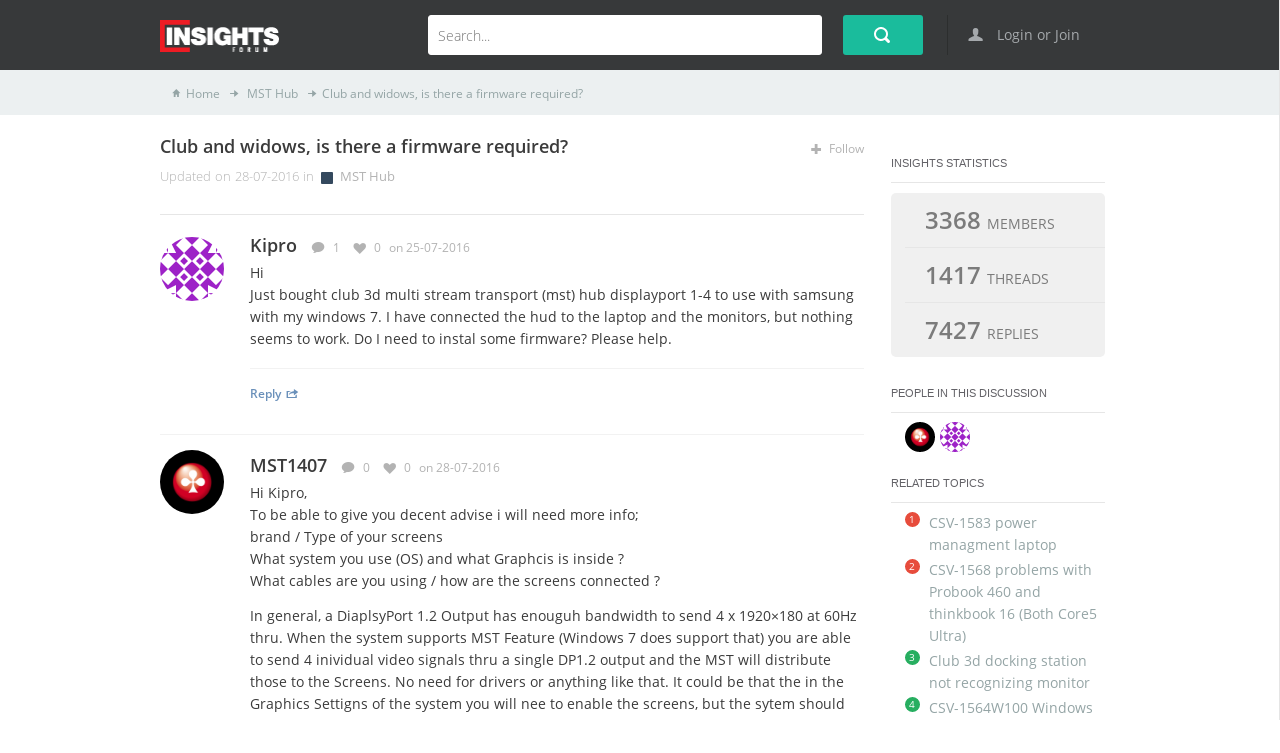

--- FILE ---
content_type: text/html; charset=UTF-8
request_url: https://insights.club-3d.com/thread/club-and-widows-is-there-a-firmware-required/
body_size: 23880
content:
<!DOCTYPE html>
<html lang="en">
	<!--[if lt IE 7]> <html class="ie ie6 oldie" lang="en"> <![endif]-->
	<!--[if IE 7]>    <html class="ie ie7 oldie" lang="en"> <![endif]-->
	<!--[if IE 8]>    <html class="ie ie8 oldie" lang="en"> <![endif]-->
	<!--[if gt IE 8]> <html class="ie ie9 newest" lang="en"> <![endif]-->
	<head>
		<meta http-equiv="X-UA-Compatible" content="IE=Edge">
		<meta charset="utf-8">
	    <title>
            Club and widows, is there a firmware required? | Club 3D Insights	    </title>
		<meta content='width=device-width, initial-scale=1.0, maximum-scale=1.0, user-scalable=0' name='viewport' />
		<!-- <meta name="thumbnail" content="https://insights.club-3d.com/wp-content/themes/forumengine/screenshot.png" /> -->
		<meta name="description" content="Welcome to our Insights forum" />
		<!-- Facebook Metas -->
		<meta property="og:image" content="https://insights.club-3d.com/wp-content/themes/forumengine/screenshot.png" />
		<!-- Facebook Metas / END -->
				<link rel="shortcut icon" href="http://insights.club-3d.com/wp-content/uploads/2014/11/insights-icon.png"/>
				<script type="text/javascript">
			fe_globals = {"ajaxURL":"https:\/\/insights.club-3d.com\/wp-admin\/admin-ajax.php","imgURL":"https:\/\/insights.club-3d.com\/wp-content\/themes\/forumengine\/img","posts_per_page":"30","isEditable":false,"isConfirm":"0","gplus_client_id":"","searchSummary":"View all {{count}} results","homeURL":"https:\/\/insights.club-3d.com","plupload_config":{"max_file_size":"5mb","url":"https:\/\/insights.club-3d.com\/wp-admin\/admin-ajax.php","flash_swf_url":"https:\/\/insights.club-3d.com\/wp-includes\/js\/plupload\/plupload.flash.swf","silverlight_xap_url":"https:\/\/insights.club-3d.com\/wp-includes\/js\/plupload\/plupload.silverlight.xap","filters":{"title":"Image Files","extensions":"jpg,jpeg,gif,png,ico"},"msg":{"FILE_EXTENSION_ERROR":"File extension error. Only allow  %s file extensions.","FILE_SIZE_ERROR":"Max file size %s.","FILE_DUPLICATE_ERROR":"File already present in the queue.","FILE_COUNT_ERROR":"File count error.","IMAGE_FORMAT_ERROR":"Image format either wrong or not supported.","IMAGE_MEMORY_ERROR":"Runtime ran out of available memory","HTTP_ERROR":"Upload URL might be wrong or doesn't exist."}},"is_mobile":false}		</script>
		<meta name='robots' content='max-image-preview:large' />
	<style>img:is([sizes="auto" i], [sizes^="auto," i]) { contain-intrinsic-size: 3000px 1500px }</style>
	<link rel='dns-prefetch' href='//ajax.googleapis.com' />
<link rel="alternate" type="application/rss+xml" title="Club 3D Insights &raquo; Feed" href="https://insights.club-3d.com/feed/" />
<link rel="alternate" type="application/rss+xml" title="Club 3D Insights &raquo; Comments Feed" href="https://insights.club-3d.com/comments/feed/" />
<link rel="alternate" type="application/rss+xml" title="Club 3D Insights &raquo; Club and widows, is there a firmware required? Comments Feed" href="https://insights.club-3d.com/thread/club-and-widows-is-there-a-firmware-required/feed/" />

<link rel='stylesheet' id='wp-block-library-css' href='https://insights.club-3d.com/wp-includes/css/dist/block-library/style.min.css?ver=6.8.3' type='text/css' media='all' />
<style id='classic-theme-styles-inline-css' type='text/css'>
/*! This file is auto-generated */
.wp-block-button__link{color:#fff;background-color:#32373c;border-radius:9999px;box-shadow:none;text-decoration:none;padding:calc(.667em + 2px) calc(1.333em + 2px);font-size:1.125em}.wp-block-file__button{background:#32373c;color:#fff;text-decoration:none}
</style>
<style id='global-styles-inline-css' type='text/css'>
:root{--wp--preset--aspect-ratio--square: 1;--wp--preset--aspect-ratio--4-3: 4/3;--wp--preset--aspect-ratio--3-4: 3/4;--wp--preset--aspect-ratio--3-2: 3/2;--wp--preset--aspect-ratio--2-3: 2/3;--wp--preset--aspect-ratio--16-9: 16/9;--wp--preset--aspect-ratio--9-16: 9/16;--wp--preset--color--black: #000000;--wp--preset--color--cyan-bluish-gray: #abb8c3;--wp--preset--color--white: #ffffff;--wp--preset--color--pale-pink: #f78da7;--wp--preset--color--vivid-red: #cf2e2e;--wp--preset--color--luminous-vivid-orange: #ff6900;--wp--preset--color--luminous-vivid-amber: #fcb900;--wp--preset--color--light-green-cyan: #7bdcb5;--wp--preset--color--vivid-green-cyan: #00d084;--wp--preset--color--pale-cyan-blue: #8ed1fc;--wp--preset--color--vivid-cyan-blue: #0693e3;--wp--preset--color--vivid-purple: #9b51e0;--wp--preset--gradient--vivid-cyan-blue-to-vivid-purple: linear-gradient(135deg,rgba(6,147,227,1) 0%,rgb(155,81,224) 100%);--wp--preset--gradient--light-green-cyan-to-vivid-green-cyan: linear-gradient(135deg,rgb(122,220,180) 0%,rgb(0,208,130) 100%);--wp--preset--gradient--luminous-vivid-amber-to-luminous-vivid-orange: linear-gradient(135deg,rgba(252,185,0,1) 0%,rgba(255,105,0,1) 100%);--wp--preset--gradient--luminous-vivid-orange-to-vivid-red: linear-gradient(135deg,rgba(255,105,0,1) 0%,rgb(207,46,46) 100%);--wp--preset--gradient--very-light-gray-to-cyan-bluish-gray: linear-gradient(135deg,rgb(238,238,238) 0%,rgb(169,184,195) 100%);--wp--preset--gradient--cool-to-warm-spectrum: linear-gradient(135deg,rgb(74,234,220) 0%,rgb(151,120,209) 20%,rgb(207,42,186) 40%,rgb(238,44,130) 60%,rgb(251,105,98) 80%,rgb(254,248,76) 100%);--wp--preset--gradient--blush-light-purple: linear-gradient(135deg,rgb(255,206,236) 0%,rgb(152,150,240) 100%);--wp--preset--gradient--blush-bordeaux: linear-gradient(135deg,rgb(254,205,165) 0%,rgb(254,45,45) 50%,rgb(107,0,62) 100%);--wp--preset--gradient--luminous-dusk: linear-gradient(135deg,rgb(255,203,112) 0%,rgb(199,81,192) 50%,rgb(65,88,208) 100%);--wp--preset--gradient--pale-ocean: linear-gradient(135deg,rgb(255,245,203) 0%,rgb(182,227,212) 50%,rgb(51,167,181) 100%);--wp--preset--gradient--electric-grass: linear-gradient(135deg,rgb(202,248,128) 0%,rgb(113,206,126) 100%);--wp--preset--gradient--midnight: linear-gradient(135deg,rgb(2,3,129) 0%,rgb(40,116,252) 100%);--wp--preset--font-size--small: 13px;--wp--preset--font-size--medium: 20px;--wp--preset--font-size--large: 36px;--wp--preset--font-size--x-large: 42px;--wp--preset--spacing--20: 0.44rem;--wp--preset--spacing--30: 0.67rem;--wp--preset--spacing--40: 1rem;--wp--preset--spacing--50: 1.5rem;--wp--preset--spacing--60: 2.25rem;--wp--preset--spacing--70: 3.38rem;--wp--preset--spacing--80: 5.06rem;--wp--preset--shadow--natural: 6px 6px 9px rgba(0, 0, 0, 0.2);--wp--preset--shadow--deep: 12px 12px 50px rgba(0, 0, 0, 0.4);--wp--preset--shadow--sharp: 6px 6px 0px rgba(0, 0, 0, 0.2);--wp--preset--shadow--outlined: 6px 6px 0px -3px rgba(255, 255, 255, 1), 6px 6px rgba(0, 0, 0, 1);--wp--preset--shadow--crisp: 6px 6px 0px rgba(0, 0, 0, 1);}:where(.is-layout-flex){gap: 0.5em;}:where(.is-layout-grid){gap: 0.5em;}body .is-layout-flex{display: flex;}.is-layout-flex{flex-wrap: wrap;align-items: center;}.is-layout-flex > :is(*, div){margin: 0;}body .is-layout-grid{display: grid;}.is-layout-grid > :is(*, div){margin: 0;}:where(.wp-block-columns.is-layout-flex){gap: 2em;}:where(.wp-block-columns.is-layout-grid){gap: 2em;}:where(.wp-block-post-template.is-layout-flex){gap: 1.25em;}:where(.wp-block-post-template.is-layout-grid){gap: 1.25em;}.has-black-color{color: var(--wp--preset--color--black) !important;}.has-cyan-bluish-gray-color{color: var(--wp--preset--color--cyan-bluish-gray) !important;}.has-white-color{color: var(--wp--preset--color--white) !important;}.has-pale-pink-color{color: var(--wp--preset--color--pale-pink) !important;}.has-vivid-red-color{color: var(--wp--preset--color--vivid-red) !important;}.has-luminous-vivid-orange-color{color: var(--wp--preset--color--luminous-vivid-orange) !important;}.has-luminous-vivid-amber-color{color: var(--wp--preset--color--luminous-vivid-amber) !important;}.has-light-green-cyan-color{color: var(--wp--preset--color--light-green-cyan) !important;}.has-vivid-green-cyan-color{color: var(--wp--preset--color--vivid-green-cyan) !important;}.has-pale-cyan-blue-color{color: var(--wp--preset--color--pale-cyan-blue) !important;}.has-vivid-cyan-blue-color{color: var(--wp--preset--color--vivid-cyan-blue) !important;}.has-vivid-purple-color{color: var(--wp--preset--color--vivid-purple) !important;}.has-black-background-color{background-color: var(--wp--preset--color--black) !important;}.has-cyan-bluish-gray-background-color{background-color: var(--wp--preset--color--cyan-bluish-gray) !important;}.has-white-background-color{background-color: var(--wp--preset--color--white) !important;}.has-pale-pink-background-color{background-color: var(--wp--preset--color--pale-pink) !important;}.has-vivid-red-background-color{background-color: var(--wp--preset--color--vivid-red) !important;}.has-luminous-vivid-orange-background-color{background-color: var(--wp--preset--color--luminous-vivid-orange) !important;}.has-luminous-vivid-amber-background-color{background-color: var(--wp--preset--color--luminous-vivid-amber) !important;}.has-light-green-cyan-background-color{background-color: var(--wp--preset--color--light-green-cyan) !important;}.has-vivid-green-cyan-background-color{background-color: var(--wp--preset--color--vivid-green-cyan) !important;}.has-pale-cyan-blue-background-color{background-color: var(--wp--preset--color--pale-cyan-blue) !important;}.has-vivid-cyan-blue-background-color{background-color: var(--wp--preset--color--vivid-cyan-blue) !important;}.has-vivid-purple-background-color{background-color: var(--wp--preset--color--vivid-purple) !important;}.has-black-border-color{border-color: var(--wp--preset--color--black) !important;}.has-cyan-bluish-gray-border-color{border-color: var(--wp--preset--color--cyan-bluish-gray) !important;}.has-white-border-color{border-color: var(--wp--preset--color--white) !important;}.has-pale-pink-border-color{border-color: var(--wp--preset--color--pale-pink) !important;}.has-vivid-red-border-color{border-color: var(--wp--preset--color--vivid-red) !important;}.has-luminous-vivid-orange-border-color{border-color: var(--wp--preset--color--luminous-vivid-orange) !important;}.has-luminous-vivid-amber-border-color{border-color: var(--wp--preset--color--luminous-vivid-amber) !important;}.has-light-green-cyan-border-color{border-color: var(--wp--preset--color--light-green-cyan) !important;}.has-vivid-green-cyan-border-color{border-color: var(--wp--preset--color--vivid-green-cyan) !important;}.has-pale-cyan-blue-border-color{border-color: var(--wp--preset--color--pale-cyan-blue) !important;}.has-vivid-cyan-blue-border-color{border-color: var(--wp--preset--color--vivid-cyan-blue) !important;}.has-vivid-purple-border-color{border-color: var(--wp--preset--color--vivid-purple) !important;}.has-vivid-cyan-blue-to-vivid-purple-gradient-background{background: var(--wp--preset--gradient--vivid-cyan-blue-to-vivid-purple) !important;}.has-light-green-cyan-to-vivid-green-cyan-gradient-background{background: var(--wp--preset--gradient--light-green-cyan-to-vivid-green-cyan) !important;}.has-luminous-vivid-amber-to-luminous-vivid-orange-gradient-background{background: var(--wp--preset--gradient--luminous-vivid-amber-to-luminous-vivid-orange) !important;}.has-luminous-vivid-orange-to-vivid-red-gradient-background{background: var(--wp--preset--gradient--luminous-vivid-orange-to-vivid-red) !important;}.has-very-light-gray-to-cyan-bluish-gray-gradient-background{background: var(--wp--preset--gradient--very-light-gray-to-cyan-bluish-gray) !important;}.has-cool-to-warm-spectrum-gradient-background{background: var(--wp--preset--gradient--cool-to-warm-spectrum) !important;}.has-blush-light-purple-gradient-background{background: var(--wp--preset--gradient--blush-light-purple) !important;}.has-blush-bordeaux-gradient-background{background: var(--wp--preset--gradient--blush-bordeaux) !important;}.has-luminous-dusk-gradient-background{background: var(--wp--preset--gradient--luminous-dusk) !important;}.has-pale-ocean-gradient-background{background: var(--wp--preset--gradient--pale-ocean) !important;}.has-electric-grass-gradient-background{background: var(--wp--preset--gradient--electric-grass) !important;}.has-midnight-gradient-background{background: var(--wp--preset--gradient--midnight) !important;}.has-small-font-size{font-size: var(--wp--preset--font-size--small) !important;}.has-medium-font-size{font-size: var(--wp--preset--font-size--medium) !important;}.has-large-font-size{font-size: var(--wp--preset--font-size--large) !important;}.has-x-large-font-size{font-size: var(--wp--preset--font-size--x-large) !important;}
:where(.wp-block-post-template.is-layout-flex){gap: 1.25em;}:where(.wp-block-post-template.is-layout-grid){gap: 1.25em;}
:where(.wp-block-columns.is-layout-flex){gap: 2em;}:where(.wp-block-columns.is-layout-grid){gap: 2em;}
:root :where(.wp-block-pullquote){font-size: 1.5em;line-height: 1.6;}
</style>
<link rel='stylesheet' id='bbp-default-css' href='https://insights.club-3d.com/wp-content/plugins/bbpress/templates/default/css/bbpress.min.css?ver=2.6.14' type='text/css' media='all' />
<link rel='stylesheet' id='fe-bootstrap-css' href='https://insights.club-3d.com/wp-content/themes/forumengine/css/bootstrap.css?ver=6.8.3' type='text/css' media='all' />
<link rel='stylesheet' id='fe-mainstyle-css' href='https://insights.club-3d.com/wp-content/themes/forumengine/css/custom.css?ver=6.8.3' type='text/css' media='all' />
<link rel='stylesheet' id='fe-tablet-css' href='https://insights.club-3d.com/wp-content/themes/forumengine/css/tablet.css?ver=6.8.3' type='text/css' media='all' />
<link rel='stylesheet' id='fe-editor-css' href='https://insights.club-3d.com/wp-content/themes/forumengine/css/editor-container.css?ver=6.8.3' type='text/css' media='all' />
<link rel='stylesheet' id='fe-customizer-css' href='https://insights.club-3d.com/wp-content/themes/forumengine/css/customizer.css?ver=6.8.3' type='text/css' media='all' />
<link rel='stylesheet' id='fe-customizer-mobile-css' href='https://insights.club-3d.com/wp-content/themes/forumengine/css/custom-mobile.css?ver=6.8.3' type='text/css' media='all' />
<!--[if lt IE 9]>
<link rel='stylesheet' id='fe-ie-css' href='https://insights.club-3d.com/wp-content/themes/forumengine/css/ie.css?ver=6.8.3' type='text/css' media='all' />
<![endif]-->
<link rel='stylesheet' id='fe-style-css' href='https://insights.club-3d.com/wp-content/themes/forumengine/style.css?ver=6.8.3' type='text/css' media='all' />
<link rel='stylesheet' id='fe-shstyle-css' href='https://insights.club-3d.com/wp-content/themes/forumengine/css/shCoreDefault.css?ver=6.8.3' type='text/css' media='all' />
<link rel='stylesheet' id='magnific-popup-css' href='https://insights.club-3d.com/wp-content/themes/forumengine/css/libs/magnific-popup.css?ver=6.8.3' type='text/css' media='all' />
<link rel='stylesheet' id='fe-customization-css' href='https://insights.club-3d.com/wp-content/et-content/forumengine/css/customization.css?ver=6.8.3' type='text/css' media='all' />
<script type="text/javascript" src="https://insights.club-3d.com/wp-includes/js/plupload/moxie.min.js?ver=1.3.5.1" id="moxiejs-js"></script>
<script type="text/javascript" src="https://insights.club-3d.com/wp-includes/js/plupload/plupload.min.js?ver=2.1.9" id="plupload-js"></script>
<link rel="https://api.w.org/" href="https://insights.club-3d.com/wp-json/" /><link rel="EditURI" type="application/rsd+xml" title="RSD" href="https://insights.club-3d.com/xmlrpc.php?rsd" />
<meta name="generator" content="WordPress 6.8.3" />
<link rel="canonical" href="https://insights.club-3d.com/thread/club-and-widows-is-there-a-firmware-required/" />
<link rel='shortlink' href='https://insights.club-3d.com/?p=9770' />
<link rel="alternate" title="oEmbed (JSON)" type="application/json+oembed" href="https://insights.club-3d.com/wp-json/oembed/1.0/embed?url=https%3A%2F%2Finsights.club-3d.com%2Fthread%2Fclub-and-widows-is-there-a-firmware-required%2F" />
<link rel="alternate" title="oEmbed (XML)" type="text/xml+oembed" href="https://insights.club-3d.com/wp-json/oembed/1.0/embed?url=https%3A%2F%2Finsights.club-3d.com%2Fthread%2Fclub-and-widows-is-there-a-firmware-required%2F&#038;format=xml" />
<link rel="icon" href="https://insights.club-3d.com/wp-content/uploads/2021/10/cropped-insights-favicon-32x32.png" sizes="32x32" />
<link rel="icon" href="https://insights.club-3d.com/wp-content/uploads/2021/10/cropped-insights-favicon-192x192.png" sizes="192x192" />
<link rel="apple-touch-icon" href="https://insights.club-3d.com/wp-content/uploads/2021/10/cropped-insights-favicon-180x180.png" />
<meta name="msapplication-TileImage" content="https://insights.club-3d.com/wp-content/uploads/2021/10/cropped-insights-favicon-270x270.png" />
		<link href="https://insights.club-3d.com/wp-content/themes/forumengine/css/custom-ie.css" rel="stylesheet" media="screen">
		<!--[if lt IE 9]>
	      <script src="https://insights.club-3d.com/wp-content/themes/forumengine/js/libs/respond.min.js"></script>
	    <![endif]-->
	</head>
	<body class="wp-singular thread-template-default single single-thread postid-9770 wp-theme-forumengine two-column right-sidebar">
	<div class="site-container">
		<div class="cnt-container">
			<div class="header-top bg-header">
				<div class="main-center container">
					<div class="row header-info">
						<div class="col-md-2 logo-header">
							<a href="https://insights.club-3d.com" class="logo">
								<img src="http://insights.club-3d.com/wp-content/uploads/2014/11/insights-logo-web.png"/>
							</a>
						</div>
												<div class="col-md-10">
							<div class="row">
								<div class="login col-md-2 col-sm-2 ">
									<a id="open_login" data-toggle="modal" href="#modal_login">
										<span class="icon" data-icon="U"></span>
										Login or Join									</a>
								</div>
								<div class="profile-account col-md-2 col-sm-2 collapse">
									<span class="name"><a href="javascript:void(0);"></a></span><span class="arrow"></span>
									<span class="img"><img src="https://secure.gravatar.com/avatar/?s=64&#038;d=identicon&#038;r=g" class="avatar" alt="" /></span>
									<!-- <span class="number">8</span>   -->
									<div class="clearfix"></div>
								</div>
								<div class="search-header col-md-8  col-sm-6">
									<form id="fe_search_form" action="" method="post">
																				<button class="btn" type="submit"><span class="icon-s"></span></button>
										<div class="search-text">
											<input type="text" autocomplete="off" id="search_field" name="s" value="" placeholder="Search...">
										</div>
										<!-- <span class="icon clear-field collapse" data-icon="D"></span> -->
										<div class="btn-mobile"></div>
									</form>
									<div id="search_preview" class="search-preview empty">
									</div>
								</div>
							</div>
							<div class="dropdown-profile">
								<span class="arrow-up"></span>
								<div class="content-profile">
									<div class="head"><span class="text">@</span></div>
									<ul class="list-profile">
										<li>
											<a href="https://insights.club-3d.com/member/">
												<span class="icon" data-icon="U"></span>
												<br />
												<span class="text">Profile</span>
											</a>
										</li>
										<!-- <li>
											<a href="#">
												<span class="icon" data-icon="M"></span>
												<br />
												<span class="text">Inbox (8)</span>
											</a>
										</li> -->
										<li>
											<a href="https://insights.club-3d.com/clogin/?action=logout&amp;redirect_to=%2Fthread%2Fclub-and-widows-is-there-a-firmware-required%2F&amp;_wpnonce=7352409462">
												<span class="icon" data-icon="Q"></span>
												<br />
												<span class="text">Logout</span>
											</a>
										</li>
									</ul>
								</div>
							</div>
						</div>
					</div>
				</div>
			</div>

			
			<div class="header-bottom">
				<div class="main-center">
					<ul class="breadcrumbs"><li class='icon'><a href='https://insights.club-3d.com'>Home</a></li><li class="icon"><a href='https://insights.club-3d.com/thread_category/mst-hub/'> MST Hub</a></li><li class="icon" >Club and widows, is there a firmware required?</li></ul>				</div>
			</div>

			<!--end header Bottom-->
<div class="container main-center">
	<div itemscope itemtype="http://schema.org/Article">
		<div class="row">
			<div class="col-md-9 marginTop18">
								<div class="row">
					<div class="col-md-9 title-thread-header col-sm-9 marginBottom4">
						<h1 itemprop="name" class="title-thread">Club and widows, is there a firmware required?</h1>
						<div class="thread-information">
							<span class="times-create">Updated on 28-07-2016 in</span>
							<span class="type-category">
																	<a href="https://insights.club-3d.com/thread_category/mst-hub/">
										<span class="flags color-17"></span>
										<span class="thread-cat-name">MST Hub</span>
									</a>
															</span>
													</div>
					</div>
					<div class="col-md-3 col-md-3 thread-infor">
												<a class="tog-follow unfollow collapse" href="#"><span class="icon" data-icon="_"></span> Unfollow</a>
						<a class="tog-follow follow " href="#"><span class="icon" data-icon="&"></span> Follow</a>
					</div>
				</div>
				
					
				
				
				<div class="items-thread item-thread clearfix" data-id="9770">
				<div class="f-row">
					<div class="f-floatleft single-avatar">
							<a href="https://insights.club-3d.com/member/kipro/">
								<img src="https://secure.gravatar.com/avatar/0b12a3c11072edcc1d81412ff5e92e02edc9a374d71d189471530280a6bd10dc?s=64&#038;d=identicon&#038;r=g" class="avatar" alt="" />															</a>

					</div>
					<!-- end float left -->
					<div class="f-floatright topic-thread">
						<div class="topic-thread">

							<div class="post-display">
	<ul class="control-thread">
					<li><a href="#" class="control-quote" data-toggle="tooltip" title="Quote"><span class="icon" data-icon='"'></span></a></li>
					<li><a href="#" class="control-report" data-toggle="tooltip" title="Report"><span class="icon" data-icon='!'></span></a></li>
			</ul>
	<div class="name">
		<a  class="post-author" href="https://insights.club-3d.com/member/kipro/"><span itemprop="author">Kipro</span></a>
		<span class="comment">
			<span class="">
				<span data-icon="w" class="icon"></span>
				<span itemprop="interactionCount" class="count">1</span>
			</span>
		</span>
		<span class="like">
			<a href="#" class="like-post " data-id="9770">
				<span data-icon="k" class="icon"></span>
				<span  itemprop="interactionCount" class="count">0</span>
			</a>
		</span>
		<span class="date">on 25-07-2016</span>
	</div>
	<div class="content">
		<p>Hi<br />
Just bought club 3d multi stream transport (mst) hub displayport 1-4 to use with samsung with my windows 7. I have connected the hud to the laptop and the monitors, but nothing seems to work. Do I need to instal some firmware? Please help.</p>
	</div>
	<!-- custom fields data go here -->
	<div class="custom-fields-data">
			</div>
</div>
							<!-- EDITOR -->
<div id="form_thread" class="post-edit thread-form edit-thread collapse">
	<form class="form-post-edit" action="" method="post">
		<input type="hidden" name="fe_nonce" value="7ec4d84835">
		<div class="text-search">
			<div class="input-container">
				<input class="inp-title" name="post_title" maxlength="90" type="text" value="Club and widows, is there a firmware required?" placeholder="Click here to start your new topic">
			</div>
			<input type="hidden" name="ID" value="9770">
			<div class="btn-group cat-dropdown dropdown category-search-items">
				<span class="line"></span>
				<button class="btn dropdown-toggle" data-toggle="dropdown">
					<span class="text-select"></span>
					<span class="caret"></span>
				</button>
												<select class="collapse" name="thread_category" id="thread_category">
					<option value="">Please select</option>
					<option value="members-lounge" class="option-135">Members Lounge</option><option value="usb-type-c" class="option-1733">USB Type C</option><option value="docking-station" class="option-91">Docking Station</option><option selected="selected" value="mst-hub" class="option-93">MST Hub</option><option value="usb-graphics" class="option-87">USB Graphics</option><option value="adapters-and-cables" class="option-134">Adapters and Cables</option><option value="displayport-1-4-to-4k120hz-hdmi-adapter" class="option-2855">-&nbsp;DisplayPort 1.4 to 4K120Hz HDMI Adapter</option><option value="graphics-cards" class="option-110">Graphics cards</option><option value="r9-series" class="option-1586">-&nbsp;R9 Series</option><option value="r9-fury-series" class="option-1591">-&nbsp;-&nbsp;R9 Fury Series</option><option value="r9-390-series" class="option-1587">-&nbsp;-&nbsp;R9 390 Series</option><option value="r9-380-series" class="option-1588">-&nbsp;-&nbsp;R9 380 Series</option><option value="r9-290-series" class="option-111">-&nbsp;-&nbsp;R9 290 Series</option><option value="r9-280-series" class="option-112">-&nbsp;-&nbsp;R9 280 Series</option><option value="r9-270-series" class="option-113">-&nbsp;-&nbsp;R9 270 Series</option><option value="r7-series" class="option-1226">-&nbsp;R7 Series</option><option value="r7-300-series" class="option-1585">-&nbsp;-&nbsp;R7 300 Series</option><option value="r7-260-series" class="option-114">-&nbsp;-&nbsp;R7 260 Series</option><option value="r5-series" class="option-661">-&nbsp;R5 Series</option><option value="others" class="option-144">-&nbsp;Others</option><option value="hd-7000-series" class="option-118">-&nbsp;HD 7000 Series</option><option value="technology" class="option-137">Technology</option><option value="market-place" class="option-139">Market Place</option><option value="hot-deals" class="option-140">-&nbsp;Hot Deals</option><option value="for-sale-or-trade" class="option-141">-&nbsp;For Sale or Trade</option><option value="warranty-questions" class="option-143">Warranty questions</option><option value="never-settle-campaign" class="option-145">Never Settle Campaign</option><option value="news" class="option-146">News</option>				</select>
			</div>
	  	</div>
		<div class="form-detail">
			<div id="wp-edit_post_content9770-editor-container" class="wp-editor-container">
				<textarea name="post_content" id="edit_post_content9770">Hi
Just bought club 3d multi stream transport (mst) hub displayport 1-4 to use with samsung with my windows 7. I have connected the hud to the laptop and the monitors, but nothing seems to work. Do I need to instal some firmware? Please help.</textarea>
			</div>
						<div class="row line-bottom">
				<div class="col-md-6 col-sm-6">
					<div class="button-event">
						<input type="submit" value="Update" data-loading-text="Loading..." class="btn">
						<a href="#" class="cancel control-edit-cancel"><span class="btn-cancel"><span class="icon" data-icon="D"></span>Cancel</span></a>
					</div>
				</div>
			</div>
		</div>
	</form> <!-- end EDITOR -->
</div> <!-- end form -->						</div>
					</div>
					<!-- end float right -->
				</div> <!--f-row !-->
				<div class="f-row">
												<div class="f-floatleft single-avatar"> &nbsp;</div>
						<div class="f-floatright topic-thread">
							<!-- custom fields data go here -->
							<div class="linke-by clearfix ">
								<ul class="user-discuss collapse">
									<li class="text">Liked by</li>
																										</ul>
																<a href="#reply_thread" data-id="9770" class="goto-reply">Reply<span class="icon" data-icon="R">
								</span></a>
															</div>
						</div> <!-- f-right !-->
					</div> <!-- f-row end !-->

				</div>
								<!-- end items threads -->
					<div id="replies_list">
		<div itemscope itemtype="http://schema.org/ItemList">
		<meta itemprop="itemListOrder" content="Descending" />
			<div class="items-thread reply-item clearfix" id="post_9813" data-id="9813">
		<ul class="control-thread">

			
							<li><a href="#" data-id="9813" class="control-quote" data-toggle="tooltip" title="Quote"><span class="icon" data-icon='"'></span></a></li>
				<!-- <li><a href="#" class="control-report" data-toggle="tooltip" title="Report"><span class="icon" data-icon="^"></span></a></li> -->
							<li><a href="#" class="control-report" data-toggle="tooltip" title="Report"><span class="icon" data-icon='!'></span></a></li>
					</ul>
		<div class="f-floatleft single-avatar">
			<a href="https://insights.club-3d.com/member/royal-mst/">
				<img src="http://insights.club-3d.com/wp-content/uploads/2017/08/Square-Ball-150x150.png" class="avatar" alt="" />							</a>
		</div>
		<!-- end float left -->
		<div class="f-floatright">
			<div class="post-display">
				<div class="name">
					<a class="post-author" href="https://insights.club-3d.com/member/royal-mst/">MST1407</a>
					<span class="comment">
						<a href="#replies_9813" class="show-replies ">
							<span data-icon="w" class="icon"></span>
							<span class="count">0</span>
						</a>
					</span>
					<span class="like">
						<a href="#" class="like-post " data-id="9813">
							<span data-icon="k" class="icon"></span>
							<span class="count">0</span>
						</a>
					</span>
					<span class="date">on 28-07-2016</span>
				</div>
				<div  itemprop="itemListElement" class="content"><p>Hi Kipro,<br />To be able to give you decent advise i will need more info; <br />brand / Type of your screens<br />What system you use (OS) and what Graphcis is inside ?<br />What cables are you using / how are the screens connected ?</p>
<p>In general, a DiaplsyPort 1.2 Output has enouguh bandwidth to send 4 x 1920&#215;180 at 60Hz thru. When the system supports MST Feature (Windows 7 does support that) you are able to send 4 inividual video signals thru a single DP1.2 output and the MST will distribute those to the Screens. No need for drivers or anything like that. It could be that the in the Graphics Settigns of the system you will nee to enable the screens, but the sytem should recognize them when connected.</p>
</div>
				<div id="replies_9813" data-id="9813" data-page="1" class="reply-children">
										<div class="replies-container">
											</div>
					<a class="btn-more-reply hide" data-id="9813">
						Show more replies					</a>
				</div>
				<!-- end items threads child -->
				<div class="linke-by clearfix ">
					<ul class="user-discuss collapse">
						<li class="text">Liked by</li>
																	</ul>
										<a href="#reply_9813" data-id="9813" class="btn-reply open-reply">Reply<span class="icon" data-icon="R"></span></a>
									</div>
				<div id="reply_9813" class="edit-reply form-reply items-thread clearfix child collapse">
					<div class="f-floatleft single-avatar">
						<img src="https://secure.gravatar.com/avatar/?s=40&#038;d=identicon&#038;r=g" class="avatar" alt="" />											</div>
					<div class="f-floatright clearfix">
						<form class="ajax-reply" action="" method="post">
							<input type="hidden" name="fe_nonce" value="68dceaa9a5">
							<input type="hidden" name="post_parent" value="9770">
							<input type="hidden" name="et_reply_parent" value="9813">
							<div id="wp-edit_post_content9813-editor-container" class="wp-editor-container">
								<textarea name="post_content" id="reply_content9813"></textarea>
							</div>
							<div class="button-event">
								<input class="btn" type="submit" data-loading-text="Loading..." value="Reply">
								<span data-target="#reply_9813" class="btn-cancel"><span class="icon" data-icon="D"></span>Cancel</span>
							</div>
						</form>
					</div>
				</div>
			</div>
			<div class="post-edit collapse">
				<form class="form-post-edit" action="" method="post">
					<input type="hidden" name="fe_nonce" value="da3c48b5e9">
					<input type="hidden" name="ID" value="9813">
					<div class="form-detail">
						<div id="wp-edit_post_content9813-editor-container" class="wp-editor-container">
							<textarea name="post_content" id="edit_post_content9813">Hi Kipro,<br />To be able to give you decent advise i will need more info; <br />brand / Type of your screens<br />What system you use (OS) and what Graphcis is inside ?<br />What cables are you using / how are the screens connected ?<br /><br />In general, a DiaplsyPort 1.2 Output has enouguh bandwidth to send 4 x 1920x180 at 60Hz thru. When the system supports MST Feature (Windows 7 does support that) you are able to send 4 inividual video signals thru a single DP1.2 output and the MST will distribute those to the Screens. No need for drivers or anything like that. It could be that the in the Graphics Settigns of the system you will nee to enable the screens, but the sytem should recognize them when connected.</textarea>
						</div>
						<div class="row line-bottom">
							<div class="col-md-6 col-sm-6">
								<div class="show-preview">
									<!--<div class="skin-checkbox">
										<span class="icon" data-icon="3"></span>
										<input type="checkbox" class="checkbox-show" id="show_topic_item" style="display:none" />
									</div>
									<a href="#">Show preview</a>-->
								</div>
							</div>
							<div class="col-md-6 col-sm-6">
								<div class="button-event">
									<input type="submit" value="Update" data-loading-text="Loading..." class="btn">
									<a href="#" class="cancel control-edit-cancel"><span class="btn-cancel"><span class="icon" data-icon="D"></span>Cancel</span></a>
								</div>
							</div>
						</div>
					</div>
				</form>
			</div>
		</div> <!-- end float right -->
	</div>		</div>
	</div>
	<!-- end items replies -->				<script type="text/javascript">
					var threadData 	= {"ID":9770,"post_author":"859","post_date":"2016-07-25 19:57:40","post_date_gmt":"2016-07-25 17:57:40","post_content":"Hi\r\nJust bought club 3d multi stream transport (mst) hub displayport 1-4 to use with samsung with my windows 7. I have connected the hud to the laptop and the monitors, but nothing seems to work. Do I need to instal some firmware? Please help.","post_title":"Club and widows, is there a firmware required?","post_excerpt":"","post_status":"publish","comment_status":"open","ping_status":"closed","post_name":"club-and-widows-is-there-a-firmware-required","to_ping":"","pinged":"","post_modified":"2016-07-25 19:57:40","post_modified_gmt":"2016-07-25 17:57:40","post_content_filtered":"","post_parent":0,"guid":"https:\/\/insights.club-3d.com\/thread\/club-and-widows-is-there-a-firmware-required\/","menu_order":0,"post_type":"thread","post_mime_type":"","comment_count":"0","filter":"raw","thread_category":[{"term_id":93,"name":"MST Hub","slug":"mst-hub","term_group":0,"term_taxonomy_id":125,"taxonomy":"thread_category","description":"","parent":0,"count":178,"filter":"raw","color":"17","link":"https:\/\/insights.club-3d.com\/thread_category\/mst-hub\/"}],"fe_tag":[],"et_like_count":"1","et_updated_date":"2016-07-28 16:27:44","et_likes":[],"et_replies_count":"1","et_last_author":{"ID":"13","user_login":"Royal MST","user_nicename":"royal-mst","user_url":"","user_registered":"2014-11-18 09:56:49","user_status":"0","display_name":"MST1407","et_avatar":"<img src=\"http:\/\/insights.club-3d.com\/wp-content\/uploads\/2017\/08\/Square-Ball-150x150.png\" class=\"avatar\" alt=\"MST1407\" \/>","et_unread_threads":{"data":{"0":"951","1":"949","2":"947","6":"956","7":"954","8":"953","9":"964","11":"1430","12":"1256","13":"1417","14":"1147","16":"1394","17":"1389","18":"1351","19":"1365","21":"1375","22":"972","23":"1357","24":"1269","25":"1344","26":"1187","27":"1338","28":"1334","29":"1323","30":"1313","31":"1304","32":"1033","33":"967","34":"1126","35":"1150","36":"1178","37":"1184","38":"1278","39":"1221","40":"1262","41":"982","42":"1250","43":"1210","44":"1206","45":"1211","46":"1205","47":"1195","49":"1182","50":"1009","52":"1165","53":"993","57":"1007","58":"988","59":"989","60":"971","61":"966","65":"1722","66":"1712","67":"1719","68":"1678","69":"1682","71":"1680","72":"1609","73":"1659","74":"1656","76":"1639","78":"1621","79":"1605","80":"1610","81":"1589","82":"1594","83":"1598","84":"1595","85":"1493","86":"1588","87":"1585","88":"1541","89":"1571","90":"1579","91":"1491","92":"1545","93":"1543","94":"1550","95":"1534","96":"1513","97":"1527","98":"1507","99":"1457","100":"1451","101":"1501","102":"1494","103":"1459","104":"1466","105":"1465","106":"1744","107":"1998","110":"1919","111":"1994","112":"1990","114":"1984","115":"1975","116":"1969","117":"1930","118":"1937","120":"1918","121":"1938","122":"1917","123":"1782","125":"1751","126":"1810","127":"1886","128":"1888","129":"1880","130":"1883","131":"1873","132":"1861","133":"1859","134":"1816","135":"1825","136":"1804","137":"1822","138":"1795","139":"1781","140":"1774","141":"1771","144":"2017","145":"2019","146":"2016","148":"2043","149":"2034","150":"2052","151":"2158","152":"2273","154":"2209","156":"2390","161":"2419","162":"2405","163":"2394","164":"2373","165":"2134","166":"2365","168":"2343","169":"2323","170":"2354","171":"2350","172":"2311","173":"2310","174":"2185","176":"2280","189":"3152","192":"3141","194":"3139","197":"3084","204":"3394","208":"3753","209":"3750","220":"4549","222":"4537","223":"3899","227":"2950","228":"4741","229":"77307","234":"87383","236":"87169","237":"87330","238":"87344","239":"87341","240":"87338","242":"87453","244":"87463","246":"87386","249":"87486","250":"19299","252":"87508","253":"87811","256":"87724","257":"88005","260":"87948","261":"87996","263":"88069","266":"88131","267":"88155","268":"88122","269":"88095","271":"88217","272":"87864","273":"88202","274":"88205","275":"88189","276":"88134","289":"88239","290":"88236","291":"88272","292":"88623","293":"88836","295":"88813","296":"88814","297":"88716","299":"88843","301":"89030","302":"88939","303":"88879","305":"88982","306":"88504","308":"88927","309":"88912","311":"88866","313":"88501","314":"89253","317":"89364","320":"89388","322":"89720","325":"89465","326":"89533","328":"89908","329":"89740","330":"89868","331":"89760","332":"89818","333":"89789","334":"89640","335":"89743","341":"89911","343":"89979","344":"90430","345":"90419","346":"90271","347":"90382","348":"90421","349":"90386","350":"90415","351":"90413","352":"90410","353":"90207","354":"90404","355":"90344","356":"90389","357":"90388","358":"90384","359":"90376","360":"90264","361":"88779","362":"90361","363":"90363","364":"90358","365":"89376","366":"90277","367":"90348","368":"90346","369":"90338","370":"90334","371":"90328","372":"90326","373":"90324","374":"90266","375":"90151","376":"90242","377":"20212","380":"91654","382":"90551","384":"91603","385":"91913","386":"91887","387":"91760","388":"91897","389":"91857","390":"91597","391":"91872","392":"91876","393":"91866","394":"91814","395":"91841","396":"91363","397":"91628","398":"91795","399":"91787","400":"91739","401":"91773","402":"91703","403":"91727","405":"91567","409":"90826","416":"91066","417":"91118","418":"91432","421":"92709","423":"92705","424":"92684","425":"928","426":"92659","427":"87795","428":"92633","429":"92608","430":"92587","431":"92474","432":"92615","433":"91936","434":"93660","435":"93598","436":"92716","437":"93954","438":"93944","439":"93942","440":"93841","441":"93935","442":"93887","443":"93916","444":"93866","445":"93856","446":"90198","447":"10020","448":"93850","449":"93860","450":"93811","451":"93842","452":"93652","453":"93833","454":"93825","455":"93816","456":"93813","457":"93787","458":"93747","459":"93768","460":"93739","461":"93707","462":"93579","463":"93594","470":"94526","472":"93977","473":"94528","474":"94640","475":"94625","476":"94061","477":"94143","478":"94205","479":"94075","480":"94052","481":"94065","482":"94082","483":"94060","484":"94022","485":"94016","486":"94009","487":"94103","488":"94071","489":"94054","490":"94058","491":"93447","492":"93641","493":"93611","494":"93648","495":"94003","496":"93993","497":"93381","498":"93383","499":"99782","500":"99801","501":"97196","502":"95219","503":"99066","504":"99089","505":"98782","506":"99568","507":"99527","508":"99177","509":"98351","510":"99070","511":"98934","512":"95562","513":"98812","514":"98682","515":"98633","516":"98032","517":"97811","518":"98162","519":"97807","520":"98066","521":"97526","522":"96196","523":"96858","524":"96931","525":"97101","526":"96007","527":"96676","528":"90876","529":"95966","530":"96511","531":"96655","532":"96380","533":"96243","534":"96211","535":"96253","536":"95998","537":"95984","538":"95897","539":"95883","540":"95957","541":"95895","542":"95766","543":"95720","544":"95127","545":"94943","546":"95599","547":"93544","548":"95465"},"last_access":"2022-08-02 14:32:34"},"et_following_threads":["928","1118","1140","1604","1898","1905","2253","2254","2280","2613","2623","2629","2631","2639","2654","2688","2689","2700","2718","2722","2724","2726","2735","2738","2742","2750","2755","2774","2784","2786","2811","2857","2858","2859","2862","2871","2873","2883","2888","2908","2911","2915","2919","2926","2928","2933","2939","2950","2955","2973","2985","2991","3005","3012","3013","3015","3045","3050","3060","3072","3087","3102","3103","3124","3131","3134","3144","3150","3175","3194","3197","3310","3338","3360","3370","3374","3408","3433","3436","3441","3444","3445","3446","3490","3494","3497","3498","3500","3503","3504","3517","3526","3531","3551","3566","3605","3606","3607","3615","3618","3825","3826","3851","3896","3899","4042","4125","4136","4148","4157","4301","4401","4706","5143","5375","5390","5630","5633","5649","5745","5955","5976","6045","6677","6775","7341","7386","7468","7469","7761","8031","8038","8062","8066","8120","8123","8513","8557","8629","8679","8682","8799","8813","8816","9129","9267","9281","9307","9438","9739","9770","10174","10177","10346","10349","10427","10432","10486","10505","10515","10635","10701","11514","11663","11671","11888","11922","11956","11966","11996","12043","12108","12126","12212","12491","12537","12541","12632","12675","12718","12741","12997","13039","13044","13051","13054","13116","13176","13210","13213","13216","13306","13453","13472","13572","13573","13856","13945","14025","14308","14311","14440","14443","14551","14596","14698","14718","14837","14878","14881","14884","14909","14912","14923","14928","14932","15062","15065","15068","15203","15224","15302","15307","15579","15718","15737","15767","15824","15825","15830","15856","16060","16107","16219","16224","16371","16383","16389","16392","16395","16400","16403","16629","16694","17132","17147","17592","17879","17977","17980","17986","17987","18453","18698","18701","19048","19287","19296","19299","19300","19353","19460","19738","20019","20022","20025","20204","20212","20232","20235","20244","20276","20283","20955","21098","21380","21658","21682","21685","21846","21907","21940","21982","22205","22478","22546","22579","22812","22817","22822","22823","22872","23064","24725","24929","25101","25226","25748","26324","26841","26852","27180","27191","27192","27195","27302","27315","27562","27693","27754","28013","28016","28048","28078","28093","28104","28176","28445","28709","28773","28776","28781","29093","29173","29180","29526","29918","29921","29927","29981","30523","30607","30633","30657","30820","30827","30906","31113","31116","31423","31585","32654","32729","32803","32823","32841","33445","33464","33468","35546","35552","35565","36134","36152","36725","36895","36909","36924","36927","36967","37149","37150","37324","37327","37652","37657","37662","37682","38918","39589","39592","39595","39602","42042","42081","42165","42175","42507","42511","43603","44190","44201","45013","45016","47758","49940","49944","49953","50726","50729","50732","50766","50814","51552","52123","52172","52185","52203","52206","53344","53988","56942","56946","57101","57238","62782","63496","63729","66831","66846","66849","67056","67089","67100","67120","67123","68156","69074","69449","69452","71330","72484","73050","76189","76194","76199","76299","76944","80129","80492","80495","80682","81531","81600","81813","81819","82558","82559","82648","82761","82774","82778","82792","83164","83165","86881","86899","86915","86936","86954","86973","87018","87023","87026","87031","87071","87084","87109","87115","87134","87141","87169","87207","87216","87227","87236","87256","87266","87272","87283","87288","87291","87300","87317","87517","87801","88882","89285","89286","89309","89335","89342","89345","89364","89369","89384","89388","89413","89416","89421","89465","89505","89510","89521","89530","89533","89538","89640","89660","89911","89979","89994","90038","90106","90128","90140","90151","90269","90277","90279","90288","90291","90300","91584","92712","92740","92758","92766","92770","92825","93263","93267","93648","95076","95219","95465"],"user_hide_info":"","user_mobile":"","user_facebook":"","user_twitter":"","user_gplus":"","user_location":"Holland","register_status":"","date_confirm_expired":"","et_thread_count":0,"et_reply_count":0,"et_like_count":"28","description":"","et_twitter_id":"","et_facebook_id":"10205207481732465","captcha":true,"id":"13","captcha_cat":["adapters-and-cables","displayport-1-4-to-4k120hz-hdmi-adapter","docking-station","graphics-cards","hd-7000-series","others","r5-series","r7-series","r9-series","market-place","for-sale-or-trade","hot-deals","members-lounge","mst-hub","never-settle-campaign","news","technology","usb-graphics","usb-type-c","warranty-questions"],"is_ban":false},"et_users_follow":"859,13","et_reply_authors":[13],"et_users_report":"","et_likes_count":0,"liked":false,"replied":false,"reported":false,"has_category":true,"user_badge":"","avatar":"<img src=\"https:\/\/secure.gravatar.com\/avatar\/0b12a3c11072edcc1d81412ff5e92e02edc9a374d71d189471530280a6bd10dc?s=64&#038;d=identicon&#038;r=g\" class=\"avatar\" alt=\"\" \/>","et_updated_date_string":"Updated on 28-07-2016 in","et_get_last_page":"https:\/\/insights.club-3d.com\/thread\/club-and-widows-is-there-a-firmware-required\/","author_badge":""};
					var repliesData = [{"ID":9813,"post_author":"13","post_date":"2016-07-28 16:27:44","post_date_gmt":"2016-07-28 14:27:44","post_content":"Hi Kipro,<br \/>To be able to give you decent advise i will need more info; <br \/>brand \/ Type of your screens<br \/>What system you use (OS) and what Graphcis is inside ?<br \/>What cables are you using \/ how are the screens connected ?<br \/><br \/>In general, a DiaplsyPort 1.2 Output has enouguh bandwidth to send 4 x 1920x180 at 60Hz thru. When the system supports MST Feature (Windows 7 does support that) you are able to send 4 inividual video signals thru a single DP1.2 output and the MST will distribute those to the Screens. No need for drivers or anything like that. It could be that the in the Graphics Settigns of the system you will nee to enable the screens, but the sytem should recognize them when connected.","post_title":"RE: Club and widows, is there a firmware required?","post_excerpt":"","post_status":"publish","comment_status":"open","ping_status":"closed","post_name":"re-club-and-widows-is-there-a-firmware-required","to_ping":"","pinged":"","post_modified":"2016-07-28 16:27:44","post_modified_gmt":"2016-07-28 14:27:44","post_content_filtered":"","post_parent":9770,"guid":"https:\/\/insights.club-3d.com\/reply\/re-club-and-widows-is-there-a-firmware-required\/","menu_order":0,"post_type":"reply","post_mime_type":"","comment_count":"0","filter":"raw","et_like_count":"","et_updated_date":"","et_likes":[],"et_reply_parent":"0","et_replies_count":0,"et_reply_authors":[],"fe_tag":[],"et_likes_count":0,"liked":false,"replied":false,"reported":false,"user_badge":"","avatar":"<img src=\"http:\/\/insights.club-3d.com\/wp-content\/uploads\/2017\/08\/Square-Ball-150x150.png\" class=\"avatar\" alt=\"\" \/>","author_badge":"","author_url":"https:\/\/insights.club-3d.com\/member\/royal-mst\/","reply_author":"MST1407","human_date":"on 28-07-2016","content_filter":"<p>Hi Kipro,<br \/>To be able to give you decent advise i will need more info; <br \/>brand \/ Type of your screens<br \/>What system you use (OS) and what Graphcis is inside ?<br \/>What cables are you using \/ how are the screens connected ?<\/p>\n<p>In general, a DiaplsyPort 1.2 Output has enouguh bandwidth to send 4 x 1920&#215;180 at 60Hz thru. When the system supports MST Feature (Windows 7 does support that) you are able to send 4 inividual video signals thru a single DP1.2 output and the MST will distribute those to the Screens. No need for drivers or anything like that. It could be that the in the Graphics Settigns of the system you will nee to enable the screens, but the sytem should recognize them when connected.<\/p>\n","ajax_insert_reply_nonce":"68dceaa9a5","edit_reply_nonce":"da3c48b5e9","content_edit":"Hi Kipro,<br \/>To be able to give you decent advise i will need more info; <br \/>brand \/ Type of your screens<br \/>What system you use (OS) and what Graphcis is inside ?<br \/>What cables are you using \/ how are the screens connected ?<br \/><br \/>In general, a DiaplsyPort 1.2 Output has enouguh bandwidth to send 4 x 1920x180 at 60Hz thru. When the system supports MST Feature (Windows 7 does support that) you are able to send 4 inividual video signals thru a single DP1.2 output and the MST will distribute those to the Screens. No need for drivers or anything like that. It could be that the in the Graphics Settigns of the system you will nee to enable the screens, but the sytem should recognize them when connected."}];
				</script>
				
												<!-- Normal Paginations -->
								<!-- Normal Paginations -->

				
				<!-- Check if thread is closed or not -->
								<div class="thread-reply items-thread clearfix no-border" id="thread_reply">
					<div class="f-floatleft single-avatar">
						<img src="https://secure.gravatar.com/avatar/?s=64&#038;d=identicon&#038;r=g" class="avatar" alt="" />											</div>
					<div class="f-floatright clearfix" id="reply_thread_container">
						<a class="reply-overlay">Click here to start your discussion</a>
						<form id="reply_thread" action="" method="post" style="display:none;">
							<input type="hidden" name="fe_nonce" value="7d3e570472">
							<input type="hidden" name="parent" value="9770">
							<div id="wp-post_content9770-editor-container" class="wp-editor-container">
								<textarea id="post_content9770" name="post_content"></textarea>
							</div>
														<div class="row line-bottom">
								<div class="col-md-6 col-sm-6">
									<div class="show-preview">
										<div class="skin-checkbox">
											<span class="icon" data-icon="3"></span>
											<input type="checkbox" class="checkbox-show" id="show_topic_item" style="display:none" />
										</div>
										<a href="#">Show preview</a>
									</div>
								</div>
								<div class="col-md-6 col-sm-6">
									<div class="button-event">
										<input type="submit" data-loading-text="Loading..." value="Reply" class="btn one-btn">
										<a href="javascript:void(0);" class="cancel cancel-reply"><span class="btn-cancel"><span class="icon" data-icon="D"></span>Cancel</span></a>
									</div>
								</div>
							</div>
						</form>
					</div>
					<!-- Preview Reply -->
					<div id="thread_preview" class="reply-preview">
						<div class="name-preview">YOUR PREVIEW</div>
				        <div class="reply-item items-thread clearfix preview-item">
							<div class="f-floatleft">
								<img src="https://secure.gravatar.com/avatar/?s=64&#038;d=identicon&#038;r=g" class="avatar" alt="" />							</div>
							<div class="f-floatright">
								<div class="post-display">
									<div class="post-information">
										<div class="name">
											<span  class="post-author"></span>
											<span  class="comment"><span class="icon" data-icon="w"></span>0</span>
											<span  class="like"><span class="icon" data-icon="k"></span>0</span>
										</div>
									</div>
									<div class="text-detail content"></div>
								</div>
							</div>
				        </div>
					</div><!-- End Preview Reply -->
					<!-- Preview Reply -->
				</div>
								<!-- Check if thread is closed or not -->
			</div>
						<div class="col-md-3 marginTop18 thread-discuss-right hidden-sm hidden-xs">
				
				
									<div class="widget statistics-wg">
		<h2 class="widgettitle">INSIGHTS STATISTICS</h2>
	    <div class="statistics">
	    	<ul>
	        	<li><span class="number-stt">3368 </span><span class="name-stt"> Members </span></li>
	            <li><span class="number-stt">1417 </span><span class="name-stt"> Threads </span></li>
	            <li><span class="number-stt">7427 </span><span class="name-stt"> Replies </span></li>
	        </ul>
	    </div>
	</div>
		<div class="widget hide-discuss-tablet who-in-discuss">
		<h2>PEOPLE IN THIS DISCUSSION</h2>
		<ul class="user-discuss">
						<li><a href="https://insights.club-3d.com/member/royal-mst/"><img src="http://insights.club-3d.com/wp-content/uploads/2017/08/Square-Ball-150x150.png" class="img-circle" alt="" /></a></li>
			            <li><a href="https://insights.club-3d.com/member/kipro/"><img src="https://secure.gravatar.com/avatar/0b12a3c11072edcc1d81412ff5e92e02edc9a374d71d189471530280a6bd10dc?s=30&#038;d=identicon&#038;r=g" class="img-circle" alt="" /></a></li>
        </ul>
    </div>
		<div class="widget user-wg">
		<h2 class="widgettitle">RELATED TOPICS</h2>
	    <div class="hot-user-topic">
	    	<ul>
            	        	<li>
	            	<p>
	                    <span class="number">1</span>
	                    <span class="text"><a href="https://insights.club-3d.com/thread/csv-1583-power-managemnt-laptop/">CSV-1583 power managment laptop</a></span>
	                 </p>
	            </li>
            	        	<li>
	            	<p>
	                    <span class="number">2</span>
	                    <span class="text"><a href="https://insights.club-3d.com/thread/csv-1568-problems-with-probook-460-and-thinkbook-16-both-core5-ultra/">CSV-1568 problems with Probook 460 and thinkbook 16 (Both Core5 Ultra)</a></span>
	                 </p>
	            </li>
            	        	<li>
	            	<p>
	                    <span class="number">3</span>
	                    <span class="text"><a href="https://insights.club-3d.com/thread/club-3d-docking-station-not-recognizing-monitor/">Club 3d docking station not recognizing monitor</a></span>
	                 </p>
	            </li>
            	        	<li>
	            	<p>
	                    <span class="number">4</span>
	                    <span class="text"><a href="https://insights.club-3d.com/thread/csv-1564w100-windows-11-compatibility/">CSV-1564W100 Windows 11 compatibility</a></span>
	                 </p>
	            </li>
            	        	<li>
	            	<p>
	                    <span class="number">5</span>
	                    <span class="text"><a href="https://insights.club-3d.com/thread/csv-1564w65-ports-not-working/">CSV-1564W65 - Ports not working</a></span>
	                 </p>
	            </li>
            	        	<li>
	            	<p>
	                    <span class="number">6</span>
	                    <span class="text"><a href="https://insights.club-3d.com/thread/csv-1599-ethernet-intermittent-disconnects/">CSV-1599 ethernet intermittent disconnects</a></span>
	                 </p>
	            </li>
            	        	<li>
	            	<p>
	                    <span class="number">7</span>
	                    <span class="text"><a href="https://insights.club-3d.com/thread/csv-1595-ethernet-not-working/">CSV-1595 ethernet not working</a></span>
	                 </p>
	            </li>
            	        	<li>
	            	<p>
	                    <span class="number">8</span>
	                    <span class="text"><a href="https://insights.club-3d.com/thread/club3d-pc1551-bsod/">Club3D PC1551 - BSOD</a></span>
	                 </p>
	            </li>
            	        </ul>
	    </div>
	</div>
	
	<div class="widget widget-categories">
				<h2>Topics</h2>
				<ul class="category-items">
						<li id="nav_cat_135" class="">
				<a class="cat-item " href="https://insights.club-3d.com/thread_category/members-lounge/ ">
					Members Lounge					<span class="flags color-37"></span>
				</a>
											</li> 			<li id="nav_cat_1733" class="">
				<a class="cat-item " href="https://insights.club-3d.com/thread_category/usb-type-c/ ">
					USB Type C					<span class="flags color-2"></span>
				</a>
											</li> 			<li id="nav_cat_91" class="">
				<a class="cat-item " href="https://insights.club-3d.com/thread_category/docking-station/ ">
					Docking Station					<span class="flags color-33"></span>
				</a>
											</li> 			<li id="nav_cat_93" class="">
				<a class="cat-item " href="https://insights.club-3d.com/thread_category/mst-hub/ ">
					MST Hub					<span class="flags color-17"></span>
				</a>
											</li> 			<li id="nav_cat_87" class="">
				<a class="cat-item " href="https://insights.club-3d.com/thread_category/usb-graphics/ ">
					USB Graphics					<span class="flags color-39"></span>
				</a>
											</li> 			<li id="nav_cat_134" class="">
				<a class="cat-item " href="https://insights.club-3d.com/thread_category/adapters-and-cables/ ">
					Adapters and Cables					<span class="flags color-31"></span>
				</a>
									<a class="arrow  collapsed" data-toggle="collapse" href="#nav_cat_children_134">
						<span></span>
					</a>
													<ul id="nav_cat_children_134" class="child collapse ">
									<li id="nav_cat_2855" class="">
				<a class="cat-item " href="https://insights.club-3d.com/thread_category/displayport-1-4-to-4k120hz-hdmi-adapter/ ">
					DisplayPort 1.4 to 4K120Hz HDMI Adapter					<span class="flags color-1"></span>
				</a>
											</li> 					</ul>
							</li> 			<li id="nav_cat_110" class="">
				<a class="cat-item " href="https://insights.club-3d.com/thread_category/graphics-cards/ ">
					Graphics cards					<span class="flags color-36"></span>
				</a>
									<a class="arrow  collapsed" data-toggle="collapse" href="#nav_cat_children_110">
						<span></span>
					</a>
													<ul id="nav_cat_children_110" class="child collapse ">
									<li id="nav_cat_1586" class="">
				<a class="cat-item " href="https://insights.club-3d.com/thread_category/r9-series/ ">
					R9 Series					<span class="flags color-6"></span>
				</a>
									<a class="arrow  collapsed" data-toggle="collapse" href="#nav_cat_children_1586">
						<span></span>
					</a>
													<ul id="nav_cat_children_1586" class="child collapse ">
									<li id="nav_cat_1591" class="">
				<a class="cat-item " href="https://insights.club-3d.com/thread_category/r9-fury-series/ ">
					R9 Fury Series					<span class="flags color-6"></span>
				</a>
											</li> 			<li id="nav_cat_1587" class="">
				<a class="cat-item " href="https://insights.club-3d.com/thread_category/r9-390-series/ ">
					R9 390 Series					<span class="flags color-6"></span>
				</a>
											</li> 			<li id="nav_cat_1588" class="">
				<a class="cat-item " href="https://insights.club-3d.com/thread_category/r9-380-series/ ">
					R9 380 Series					<span class="flags color-6"></span>
				</a>
											</li> 			<li id="nav_cat_111" class="">
				<a class="cat-item " href="https://insights.club-3d.com/thread_category/r9-290-series/ ">
					R9 290 Series					<span class="flags color-26"></span>
				</a>
											</li> 			<li id="nav_cat_112" class="">
				<a class="cat-item " href="https://insights.club-3d.com/thread_category/r9-280-series/ ">
					R9 280 Series					<span class="flags color-16"></span>
				</a>
											</li> 			<li id="nav_cat_113" class="">
				<a class="cat-item " href="https://insights.club-3d.com/thread_category/r9-270-series/ ">
					R9 270 Series					<span class="flags color-6"></span>
				</a>
											</li> 					</ul>
							</li> 			<li id="nav_cat_1226" class="">
				<a class="cat-item " href="https://insights.club-3d.com/thread_category/r7-series/ ">
					R7 Series					<span class="flags color-0"></span>
				</a>
									<a class="arrow  collapsed" data-toggle="collapse" href="#nav_cat_children_1226">
						<span></span>
					</a>
													<ul id="nav_cat_children_1226" class="child collapse ">
									<li id="nav_cat_1585" class="">
				<a class="cat-item " href="https://insights.club-3d.com/thread_category/r7-300-series/ ">
					R7 300 Series					<span class="flags color-0"></span>
				</a>
											</li> 			<li id="nav_cat_114" class="">
				<a class="cat-item " href="https://insights.club-3d.com/thread_category/r7-260-series/ ">
					R7 260 Series					<span class="flags color-35"></span>
				</a>
											</li> 					</ul>
							</li> 			<li id="nav_cat_661" class="">
				<a class="cat-item " href="https://insights.club-3d.com/thread_category/r5-series/ ">
					R5 Series					<span class="flags color-0"></span>
				</a>
											</li> 			<li id="nav_cat_144" class="">
				<a class="cat-item " href="https://insights.club-3d.com/thread_category/others/ ">
					Others					<span class="flags color-0"></span>
				</a>
											</li> 			<li id="nav_cat_118" class="">
				<a class="cat-item " href="https://insights.club-3d.com/thread_category/hd-7000-series/ ">
					HD 7000 Series					<span class="flags color-25"></span>
				</a>
											</li> 					</ul>
							</li> 			<li id="nav_cat_137" class="">
				<a class="cat-item " href="https://insights.club-3d.com/thread_category/technology/ ">
					Technology					<span class="flags color-9"></span>
				</a>
											</li> 			<li id="nav_cat_139" class="">
				<a class="cat-item " href="https://insights.club-3d.com/thread_category/market-place/ ">
					Market Place					<span class="flags color-30"></span>
				</a>
									<a class="arrow  collapsed" data-toggle="collapse" href="#nav_cat_children_139">
						<span></span>
					</a>
													<ul id="nav_cat_children_139" class="child collapse ">
									<li id="nav_cat_140" class="">
				<a class="cat-item " href="https://insights.club-3d.com/thread_category/hot-deals/ ">
					Hot Deals					<span class="flags color-20"></span>
				</a>
											</li> 			<li id="nav_cat_141" class="">
				<a class="cat-item " href="https://insights.club-3d.com/thread_category/for-sale-or-trade/ ">
					For Sale or Trade					<span class="flags color-10"></span>
				</a>
											</li> 					</ul>
							</li> 			<li id="nav_cat_143" class="">
				<a class="cat-item " href="https://insights.club-3d.com/thread_category/warranty-questions/ ">
					Warranty questions					<span class="flags color-4"></span>
				</a>
											</li> 			<li id="nav_cat_145" class="">
				<a class="cat-item " href="https://insights.club-3d.com/thread_category/never-settle-campaign/ ">
					Never Settle Campaign					<span class="flags color-26"></span>
				</a>
											</li> 			<li id="nav_cat_146" class="">
				<a class="cat-item " href="https://insights.club-3d.com/thread_category/news/ ">
					News					<span class="flags color-0"></span>
				</a>
											</li> 		</ul>
	</div>

		<div class="widget user-wg">
		<h2 class="widgettitle">TOP USERS</h2>
	    <div class="hot-user-topic">
	    	<ul>
            	        	<li>
	            	<p>
	                    <span class="number">
	                    	1	                    </span>
	                    <span class="username">
	                    	<a href="https://insights.club-3d.com/member/royal-mst/" title="MST1407">
	                    		MST1407	                    	</a>
	                    </span>
	                    <span class="icon" data-icon="w"></span>1.3K	                    <span class="icon" data-icon="k"></span>28	                 </p>
	            </li>
	        	        	<li>
	            	<p>
	                    <span class="number">
	                    	2	                    </span>
	                    <span class="username">
	                    	<a href="https://insights.club-3d.com/member/baak/" title="Baak">
	                    		Baak	                    	</a>
	                    </span>
	                    <span class="icon" data-icon="w"></span>610	                    <span class="icon" data-icon="k"></span>23	                 </p>
	            </li>
	        	        	<li>
	            	<p>
	                    <span class="number">
	                    	3	                    </span>
	                    <span class="username">
	                    	<a href="https://insights.club-3d.com/member/joevt/" title="joevt">
	                    		joevt	                    	</a>
	                    </span>
	                    <span class="icon" data-icon="w"></span>466	                    <span class="icon" data-icon="k"></span>62	                 </p>
	            </li>
	        	        	<li>
	            	<p>
	                    <span class="number">
	                    	4	                    </span>
	                    <span class="username">
	                    	<a href="https://insights.club-3d.com/member/paul/" title="Paul">
	                    		Paul	                    	</a>
	                    </span>
	                    <span class="icon" data-icon="w"></span>458	                    <span class="icon" data-icon="k"></span>40	                 </p>
	            </li>
	        	        	<li>
	            	<p>
	                    <span class="number">
	                    	5	                    </span>
	                    <span class="username">
	                    	<a href="https://insights.club-3d.com/member/clubbie/" title="CLUBBIE">
	                    		CLUBBIE	                    	</a>
	                    </span>
	                    <span class="icon" data-icon="w"></span>269	                    <span class="icon" data-icon="k"></span>9	                 </p>
	            </li>
	        	        	<li>
	            	<p>
	                    <span class="number">
	                    	6	                    </span>
	                    <span class="username">
	                    	<a href="https://insights.club-3d.com/member/royalking/" title="RoyalKing">
	                    		RoyalKing	                    	</a>
	                    </span>
	                    <span class="icon" data-icon="w"></span>153	                    <span class="icon" data-icon="k"></span>15	                 </p>
	            </li>
	        	        	<li>
	            	<p>
	                    <span class="number">
	                    	7	                    </span>
	                    <span class="username">
	                    	<a href="https://insights.club-3d.com/member/pittyh/" title="Pittyh">
	                    		Pittyh	                    	</a>
	                    </span>
	                    <span class="icon" data-icon="w"></span>60	                    <span class="icon" data-icon="k"></span>3	                 </p>
	            </li>
	        	        	<li>
	            	<p>
	                    <span class="number">
	                    	8	                    </span>
	                    <span class="username">
	                    	<a href="https://insights.club-3d.com/member/net200777/" title="net200777">
	                    		net200777	                    	</a>
	                    </span>
	                    <span class="icon" data-icon="w"></span>56	                    <span class="icon" data-icon="k"></span>2	                 </p>
	            </li>
	        	        	<li>
	            	<p>
	                    <span class="number">
	                    	9	                    </span>
	                    <span class="username">
	                    	<a href="https://insights.club-3d.com/member/ost/" title="ost">
	                    		ost	                    	</a>
	                    </span>
	                    <span class="icon" data-icon="w"></span>53	                    <span class="icon" data-icon="k"></span>13	                 </p>
	            </li>
	        	        	<li>
	            	<p>
	                    <span class="number">
	                    	10	                    </span>
	                    <span class="username">
	                    	<a href="https://insights.club-3d.com/member/mu7ammad/" title="Mu7ammad">
	                    		Mu7ammad	                    	</a>
	                    </span>
	                    <span class="icon" data-icon="w"></span>44	                    <span class="icon" data-icon="k"></span>4	                 </p>
	            </li>
	        	        </ul>
	    </div>
	</div>
								</div>
		</div>
	</div>
</div>

<script type="text/javascript">
	var currentThread = {"ID":9770,"post_author":"859","post_date":"2016-07-25 19:57:40","post_date_gmt":"2016-07-25 17:57:40","post_content":"Hi\r\nJust bought club 3d multi stream transport (mst) hub displayport 1-4 to use with samsung with my windows 7. I have connected the hud to the laptop and the monitors, but nothing seems to work. Do I need to instal some firmware? Please help.","post_title":"Club and widows, is there a firmware required?","post_excerpt":"","post_status":"publish","comment_status":"open","ping_status":"closed","post_name":"club-and-widows-is-there-a-firmware-required","to_ping":"","pinged":"","post_modified":"2016-07-25 19:57:40","post_modified_gmt":"2016-07-25 17:57:40","post_content_filtered":"","post_parent":0,"guid":"https:\/\/insights.club-3d.com\/thread\/club-and-widows-is-there-a-firmware-required\/","menu_order":0,"post_type":"thread","post_mime_type":"","comment_count":"0","filter":"raw","thread_category":[{"term_id":93,"name":"MST Hub","slug":"mst-hub","term_group":0,"term_taxonomy_id":125,"taxonomy":"thread_category","description":"","parent":0,"count":178,"filter":"raw","color":"17","link":"https:\/\/insights.club-3d.com\/thread_category\/mst-hub\/"}],"fe_tag":[],"et_like_count":"1","et_updated_date":"2016-07-28 16:27:44","et_likes":[],"et_replies_count":"1","et_last_author":{"ID":"13","user_login":"Royal MST","user_nicename":"royal-mst","user_url":"","user_registered":"2014-11-18 09:56:49","user_status":"0","display_name":"MST1407","et_avatar":"<img src=\"http:\/\/insights.club-3d.com\/wp-content\/uploads\/2017\/08\/Square-Ball-150x150.png\" class=\"avatar\" alt=\"MST1407\" \/>","et_unread_threads":{"data":{"0":"951","1":"949","2":"947","6":"956","7":"954","8":"953","9":"964","11":"1430","12":"1256","13":"1417","14":"1147","16":"1394","17":"1389","18":"1351","19":"1365","21":"1375","22":"972","23":"1357","24":"1269","25":"1344","26":"1187","27":"1338","28":"1334","29":"1323","30":"1313","31":"1304","32":"1033","33":"967","34":"1126","35":"1150","36":"1178","37":"1184","38":"1278","39":"1221","40":"1262","41":"982","42":"1250","43":"1210","44":"1206","45":"1211","46":"1205","47":"1195","49":"1182","50":"1009","52":"1165","53":"993","57":"1007","58":"988","59":"989","60":"971","61":"966","65":"1722","66":"1712","67":"1719","68":"1678","69":"1682","71":"1680","72":"1609","73":"1659","74":"1656","76":"1639","78":"1621","79":"1605","80":"1610","81":"1589","82":"1594","83":"1598","84":"1595","85":"1493","86":"1588","87":"1585","88":"1541","89":"1571","90":"1579","91":"1491","92":"1545","93":"1543","94":"1550","95":"1534","96":"1513","97":"1527","98":"1507","99":"1457","100":"1451","101":"1501","102":"1494","103":"1459","104":"1466","105":"1465","106":"1744","107":"1998","110":"1919","111":"1994","112":"1990","114":"1984","115":"1975","116":"1969","117":"1930","118":"1937","120":"1918","121":"1938","122":"1917","123":"1782","125":"1751","126":"1810","127":"1886","128":"1888","129":"1880","130":"1883","131":"1873","132":"1861","133":"1859","134":"1816","135":"1825","136":"1804","137":"1822","138":"1795","139":"1781","140":"1774","141":"1771","144":"2017","145":"2019","146":"2016","148":"2043","149":"2034","150":"2052","151":"2158","152":"2273","154":"2209","156":"2390","161":"2419","162":"2405","163":"2394","164":"2373","165":"2134","166":"2365","168":"2343","169":"2323","170":"2354","171":"2350","172":"2311","173":"2310","174":"2185","176":"2280","189":"3152","192":"3141","194":"3139","197":"3084","204":"3394","208":"3753","209":"3750","220":"4549","222":"4537","223":"3899","227":"2950","228":"4741","229":"77307","234":"87383","236":"87169","237":"87330","238":"87344","239":"87341","240":"87338","242":"87453","244":"87463","246":"87386","249":"87486","250":"19299","252":"87508","253":"87811","256":"87724","257":"88005","260":"87948","261":"87996","263":"88069","266":"88131","267":"88155","268":"88122","269":"88095","271":"88217","272":"87864","273":"88202","274":"88205","275":"88189","276":"88134","289":"88239","290":"88236","291":"88272","292":"88623","293":"88836","295":"88813","296":"88814","297":"88716","299":"88843","301":"89030","302":"88939","303":"88879","305":"88982","306":"88504","308":"88927","309":"88912","311":"88866","313":"88501","314":"89253","317":"89364","320":"89388","322":"89720","325":"89465","326":"89533","328":"89908","329":"89740","330":"89868","331":"89760","332":"89818","333":"89789","334":"89640","335":"89743","341":"89911","343":"89979","344":"90430","345":"90419","346":"90271","347":"90382","348":"90421","349":"90386","350":"90415","351":"90413","352":"90410","353":"90207","354":"90404","355":"90344","356":"90389","357":"90388","358":"90384","359":"90376","360":"90264","361":"88779","362":"90361","363":"90363","364":"90358","365":"89376","366":"90277","367":"90348","368":"90346","369":"90338","370":"90334","371":"90328","372":"90326","373":"90324","374":"90266","375":"90151","376":"90242","377":"20212","380":"91654","382":"90551","384":"91603","385":"91913","386":"91887","387":"91760","388":"91897","389":"91857","390":"91597","391":"91872","392":"91876","393":"91866","394":"91814","395":"91841","396":"91363","397":"91628","398":"91795","399":"91787","400":"91739","401":"91773","402":"91703","403":"91727","405":"91567","409":"90826","416":"91066","417":"91118","418":"91432","421":"92709","423":"92705","424":"92684","425":"928","426":"92659","427":"87795","428":"92633","429":"92608","430":"92587","431":"92474","432":"92615","433":"91936","434":"93660","435":"93598","436":"92716","437":"93954","438":"93944","439":"93942","440":"93841","441":"93935","442":"93887","443":"93916","444":"93866","445":"93856","446":"90198","447":"10020","448":"93850","449":"93860","450":"93811","451":"93842","452":"93652","453":"93833","454":"93825","455":"93816","456":"93813","457":"93787","458":"93747","459":"93768","460":"93739","461":"93707","462":"93579","463":"93594","470":"94526","472":"93977","473":"94528","474":"94640","475":"94625","476":"94061","477":"94143","478":"94205","479":"94075","480":"94052","481":"94065","482":"94082","483":"94060","484":"94022","485":"94016","486":"94009","487":"94103","488":"94071","489":"94054","490":"94058","491":"93447","492":"93641","493":"93611","494":"93648","495":"94003","496":"93993","497":"93381","498":"93383","499":"99782","500":"99801","501":"97196","502":"95219","503":"99066","504":"99089","505":"98782","506":"99568","507":"99527","508":"99177","509":"98351","510":"99070","511":"98934","512":"95562","513":"98812","514":"98682","515":"98633","516":"98032","517":"97811","518":"98162","519":"97807","520":"98066","521":"97526","522":"96196","523":"96858","524":"96931","525":"97101","526":"96007","527":"96676","528":"90876","529":"95966","530":"96511","531":"96655","532":"96380","533":"96243","534":"96211","535":"96253","536":"95998","537":"95984","538":"95897","539":"95883","540":"95957","541":"95895","542":"95766","543":"95720","544":"95127","545":"94943","546":"95599","547":"93544","548":"95465"},"last_access":"2022-08-02 14:32:34"},"et_following_threads":["928","1118","1140","1604","1898","1905","2253","2254","2280","2613","2623","2629","2631","2639","2654","2688","2689","2700","2718","2722","2724","2726","2735","2738","2742","2750","2755","2774","2784","2786","2811","2857","2858","2859","2862","2871","2873","2883","2888","2908","2911","2915","2919","2926","2928","2933","2939","2950","2955","2973","2985","2991","3005","3012","3013","3015","3045","3050","3060","3072","3087","3102","3103","3124","3131","3134","3144","3150","3175","3194","3197","3310","3338","3360","3370","3374","3408","3433","3436","3441","3444","3445","3446","3490","3494","3497","3498","3500","3503","3504","3517","3526","3531","3551","3566","3605","3606","3607","3615","3618","3825","3826","3851","3896","3899","4042","4125","4136","4148","4157","4301","4401","4706","5143","5375","5390","5630","5633","5649","5745","5955","5976","6045","6677","6775","7341","7386","7468","7469","7761","8031","8038","8062","8066","8120","8123","8513","8557","8629","8679","8682","8799","8813","8816","9129","9267","9281","9307","9438","9739","9770","10174","10177","10346","10349","10427","10432","10486","10505","10515","10635","10701","11514","11663","11671","11888","11922","11956","11966","11996","12043","12108","12126","12212","12491","12537","12541","12632","12675","12718","12741","12997","13039","13044","13051","13054","13116","13176","13210","13213","13216","13306","13453","13472","13572","13573","13856","13945","14025","14308","14311","14440","14443","14551","14596","14698","14718","14837","14878","14881","14884","14909","14912","14923","14928","14932","15062","15065","15068","15203","15224","15302","15307","15579","15718","15737","15767","15824","15825","15830","15856","16060","16107","16219","16224","16371","16383","16389","16392","16395","16400","16403","16629","16694","17132","17147","17592","17879","17977","17980","17986","17987","18453","18698","18701","19048","19287","19296","19299","19300","19353","19460","19738","20019","20022","20025","20204","20212","20232","20235","20244","20276","20283","20955","21098","21380","21658","21682","21685","21846","21907","21940","21982","22205","22478","22546","22579","22812","22817","22822","22823","22872","23064","24725","24929","25101","25226","25748","26324","26841","26852","27180","27191","27192","27195","27302","27315","27562","27693","27754","28013","28016","28048","28078","28093","28104","28176","28445","28709","28773","28776","28781","29093","29173","29180","29526","29918","29921","29927","29981","30523","30607","30633","30657","30820","30827","30906","31113","31116","31423","31585","32654","32729","32803","32823","32841","33445","33464","33468","35546","35552","35565","36134","36152","36725","36895","36909","36924","36927","36967","37149","37150","37324","37327","37652","37657","37662","37682","38918","39589","39592","39595","39602","42042","42081","42165","42175","42507","42511","43603","44190","44201","45013","45016","47758","49940","49944","49953","50726","50729","50732","50766","50814","51552","52123","52172","52185","52203","52206","53344","53988","56942","56946","57101","57238","62782","63496","63729","66831","66846","66849","67056","67089","67100","67120","67123","68156","69074","69449","69452","71330","72484","73050","76189","76194","76199","76299","76944","80129","80492","80495","80682","81531","81600","81813","81819","82558","82559","82648","82761","82774","82778","82792","83164","83165","86881","86899","86915","86936","86954","86973","87018","87023","87026","87031","87071","87084","87109","87115","87134","87141","87169","87207","87216","87227","87236","87256","87266","87272","87283","87288","87291","87300","87317","87517","87801","88882","89285","89286","89309","89335","89342","89345","89364","89369","89384","89388","89413","89416","89421","89465","89505","89510","89521","89530","89533","89538","89640","89660","89911","89979","89994","90038","90106","90128","90140","90151","90269","90277","90279","90288","90291","90300","91584","92712","92740","92758","92766","92770","92825","93263","93267","93648","95076","95219","95465"],"user_hide_info":"","user_mobile":"","user_facebook":"","user_twitter":"","user_gplus":"","user_location":"Holland","register_status":"","date_confirm_expired":"","et_thread_count":0,"et_reply_count":0,"et_like_count":"28","description":"","et_twitter_id":"","et_facebook_id":"10205207481732465","captcha":true,"id":"13","captcha_cat":["adapters-and-cables","displayport-1-4-to-4k120hz-hdmi-adapter","docking-station","graphics-cards","hd-7000-series","others","r5-series","r7-series","r9-series","market-place","for-sale-or-trade","hot-deals","members-lounge","mst-hub","never-settle-campaign","news","technology","usb-graphics","usb-type-c","warranty-questions"],"is_ban":false},"et_users_follow":"859,13","et_reply_authors":[13],"et_users_report":"","et_likes_count":0,"liked":false,"replied":false,"reported":false,"has_category":true,"user_badge":"","avatar":"<img src=\"https:\/\/secure.gravatar.com\/avatar\/0b12a3c11072edcc1d81412ff5e92e02edc9a374d71d189471530280a6bd10dc?s=64&#038;d=identicon&#038;r=g\" class=\"avatar\" alt=\"\" \/>","et_updated_date_string":"Updated on 28-07-2016 in","et_get_last_page":"https:\/\/insights.club-3d.com\/thread\/club-and-widows-is-there-a-firmware-required\/","author_badge":""};
</script>

		<footer>
		  <div class="footer">
			<div class="row main-center">
			  <div class="col-md-3">
				<ul class="social">
															<li class="fb">
						<a target="_blank" href="https://www.facebook.com/club3d">
							Facebook						</a>
					</li>
										<li class="gplus">
						<a target="_blank" href="https://plus.google.com/114886167664623815957">
							Google+						</a>
					</li>
										<li class="tw">
						<a target="_blank" href="https://twitter.com/club3d">
							Twitter						</a>
					</li>
										<li class="rss">
						<a target="_blank" href="https://insights.club-3d.com/feed/">
							Rss						</a>
					</li>
										<li class="mail">
						<a target="_blank" href="/cdn-cgi/l/email-protection#a2cbccc4cde2c1ced7c08f91c68cc1cdcf">
							Mail						</a>
					</li>
									</ul>
			  </div>
			  <div class="col-md-9 row">
				<div class="nav-wrap col-sm-6">
					<ul class="nav">
											</ul>
				</div>
				<div class="copyright-wrap col-sm-6">
					<ul class="nav fright">
					  <li class="copyright">
					  	Copyright 2025 Club 3D B.V.<br>
					  	<span>
					  		<a href="//www.enginethemes.com/themes/forumengine/" target="_blank">
					  			WordPress Forum Theme
					  		</a> - Powered by WordPress
					  	</span>
					  </li>
					</ul>
				</div>
			  </div>
			</div>
		  </div>
		</footer><!-- End Footer -->

		<!-- MODAL UPLOAD IMAGES -->
	    <div class="upload-img">
	<div class="modal fade" id="uploadImgModal" data-keyboard="false" style="display:none;" aria-hidden="true">
		<form id="modal">
		<div class="modal-dialog">
			<div class="modal-content">
				<div class="modal-header">
					<button type="button" class="close" data-dismiss="modal" aria-hidden="true">
						<span class="icon" data-icon="D"></span>
					</button>
					<h4 class="modal-title">Insert an Image</h4>
				</div>
                <div class="modal-body">

                	<!-- Form Upload Images -->
                	                	<p class="text-danger">You need to log in to upload images from your computer.</p>
                	                	                	
                  	<div  style="opacity:0.4;" class="upload-location disabled" id="images_upload_container">
	                    <span>Upload an Image</span>
	                    <div class="input-file">                      
	                      	<input type="button" disabled="disabled" value="Browse" class="bg-button-file button" id="images_upload_browse_button">                        
	                      	<span class="filename">No file chosen</span>
	                      	<span class="et_ajaxnonce" id="9db3ad94cb"></span> 
	                    </div>
                  	</div>
                  	<!-- Form Upload Images -->

                  	<!-- Form Insert Link Images -->
	                <div class="upload-url">
	                    <span>Add an Image by URL</span>
	                    <div class="input-url">
	                      	<input type="text" placeholder="https://www.images.jpg" id="external_link" class="form-control">
		                    <div class="button-event">
		                  		<button type="button" id="insert" data-loading-text="Loading..." class="btn">Insert</button>
		                    	<span class="btn-cancel" data-dismiss="modal"><span data-icon="D" class="icon"></span>Cancel</span>
		                    </div>
	                    </div>                  
	                </div>    
	                <!-- Form Insert Link Images -->            
                </div>                  
            </div>
        </div>
    	</form>
    </div> 
</div>		<!-- END MODAL UPLOAD IMAGES -->

		<!-- REPLY TEMPLATE -->
	    <script data-cfasync="false" src="/cdn-cgi/scripts/5c5dd728/cloudflare-static/email-decode.min.js"></script><script type="text/template" id="reply_item_template">
		<ul class="control-thread">
				<li>
					<a href="#" class="edit-topic-thread control-edit" data-toggle="tooltip" title="Edit">
						<span class="icon" data-icon="p"></span>
					</a>
				</li>
							<li>
					<a href="#" data-id="{{= ID }}" class="control-quote" data-toggle="tooltip" title="Quote">
						<span class="icon" data-icon='"'></span>
					</a>
				</li>
				<li>
					<a href="#" data-id="{{= ID }}" class="control-report" data-toggle="tooltip" title="Report">
						<span class="icon" data-icon='!'></span>
					</a>
				</li>
		</ul><!-- END CONTROL THREAD -->
		<div class="f-floatleft single-avatar">
			<a href="{{= author_url }}">
				{{= avatar }}
				{{= user_badge }}
			</a>
		</div>

		<!-- end float left -->
		<div class="f-floatright">
			<div class="post-display">
				<div class="name">
					<a class="post-author" href="{{= author_url }}">{{= reply_author }}</a>
					<span class="comment">
						<a href="#replies_{{= ID }}" class="show-replies <# if(replied && currentUser.ID) { #> active <# } #>">
							<span data-icon="w" class="icon"></span>
							<span class="count">{{= et_replies_count }}</span>
						</a>
					</span>
					<span class="like">
						<a href="#" class="like-post <# if(liked) { #> active <# } #>" data-id="{{= ID }}">
							<span data-icon="k" class="icon"></span>
							<span class="count">{{= et_likes_count }}</span>
						</a>
					</span>
					<span class="date">{{= human_date  }}</span>
				</div>
				<div itemprop="itemListElement" class="content">{{= content_filter }}</div>

				<!-- REPLY CHILD BLOCK -->
				<div id="replies_{{= ID }}" data-id="{{= ID }}" data-page="1" class="reply-children">
					<div class="replies-container">

					</div>
					<a class="btn-more-reply hide" data-id="{{= ID }}">
						Show more replies					</a>
				</div>
				<!-- REPLY CHILD BLOCK -->

				<!-- LIKE BLOCK -->
				<div class="linke-by clearfix">

					<ul class="user-discuss <# if (et_likes.length == 0) { #> collapse <# } #>">
						<li class="text">Liked by</li>
					</ul>

					<a href="#reply_{{= ID }}" data-id="{{= ID }}" class="btn-reply open-reply">
						Reply<span class="icon" data-icon="R"></span>
					</a>

				</div>
				<!-- END LIKE BLOCK -->

				<div id="reply_{{= ID }}" class="edit-reply form-reply items-thread clearfix child collapse">
					<div class="f-floatleft single-avatar">
						{{= avatar }}
						{{= user_badge }}
					</div>
					<div class="f-floatright clearfix">
						<form class="ajax-reply" action="" method="post">
							<input type="hidden" name="fe_nonce" value="{{= ajax_insert_reply_nonce }}">
							<input type="hidden" name="post_parent" value="{{= post_parent }}">
							<input type="hidden" name="et_reply_parent" value="{{= ID }}">
							<div id="wp-edit_post_content{{= ID }}-editor-container" class="wp-editor-container">
								<textarea name="post_content" id="reply_content{{= ID }}"></textarea>
							</div>
							<div class="button-event">
								<input class="btn" type="submit" data-loading-text="Loading..." value="Reply">
								<span data-target="#reply_{{= ID }}" class="btn-cancel"><span class="icon" data-icon="D"></span>Cancel</span>
							</div>
						</form>
					</div>
				</div>
			</div>
			<div class="post-edit collapse">
				<form class="form-post-edit" action="" method="post">
					<input type="hidden" name="fe_nonce" value="{{= edit_reply_nonce }}">
					<input type="hidden" name="ID" value="{{= ID }}">
					<div class="form-detail">
						<div id="wp-edit_post_content{{= ID }}-editor-container" class="wp-editor-container">
							<textarea name="post_content" id="edit_post_content{{= ID }}">
								{{= content_edit }}
							</textarea>
						</div>
						<div class="row line-bottom">
							<div class="col-md-6 col-sm-6">
								<div class="show-preview">
								</div>
							</div>
							<div class="col-md-6 col-sm-6">
								<div class="button-event">
									<input type="submit" value="Update" data-loading-text="Loading..." class="btn">
									<a href="#" class="cancel control-edit-cancel"><span class="btn-cancel"><span class="icon" data-icon="D"></span>Cancel</span></a>
								</div>
							</div>
						</div>
					</div>
				</form>
			</div><!-- END REPLY EDIT -->
		</div>
</script><script id="child-reply" type="text/template">
	<div class="items-thread clearfix child">
		<div class="f-floatleft">
			<img class="avatar avatar-64" alt="" src="{{= author.avatar.thumb64 }}">
		</div>
		<div class="f-floatright clearfix">
			<div class="name">
				{{= author.display_name }}
				<span class="like"><span data-icon="k" class="icon"></span>0</span>
			</div>
			<div class="content">
				{{= post_content }}
			</div>
		</div>
	</div>
</script>		<!-- END REPLY TEMPLATE -->

		<!-- Modal Login -->
		<div class="modal fade" id="modal_login" style="display:none;" aria-hidden="true">
	<div class="modal-dialog">
		<div class="modal-content">
			<div class="login-modal">
				<div class="modal-header">
					<button type="button" class="close" data-dismiss="modal" aria-hidden="true">
						<span class="icon" data-icon="D"></span>
					</button>
					<h4 class="modal-title">Login or Join</h4>
				</div>
				<div class="modal-body">
					<div class="login-fr">
						<form id="form_login" method="post" class="form-horizontal">
							<div class="form-group">
								<div class="col-lg-10">
									<span class="line-correct collapse"></span>
									<input type="text" name="user_name" class="form-control" id="user_name" title="Enter your username or email" placeholder="Enter your username or email">
									<span class="icon collapse" data-icon="D"></span>
								</div>
							</div>
							<div class="form-group">
								<div class="col-lg-10">
									<span class="line-correct collapse"></span>
									<input type="password" name="user_pass" class="form-control" id="user_pass" title="Password" placeholder="Password">
									<span class="icon  collapse" data-icon="D"></span>
								</div>
							</div>
					  		<div class="form-group">
								<div class="col-lg-10">
						  			<div class="btn-submit">
										<a href="#" class="bnt_forget">Forgotten password?</a>
										<button type="submit" data-loading-text="Loading..." class="btn">Login</button>
						  			</div>
								</div>
					  		</div>
						</form>
						<p class="login-by">You can also sign in by : <p>
						<ul class="social-icon clearfix">
						<!-- google plus login -->
												<!-- twitter plus login -->
													<li class="tw"><a href="https://insights.club-3d.com?action=twitterauth">Twitter</a></li>
												<!-- facebook plus login -->
													<li class="fb"><a href="#" id="facebook_auth_btn">facebook</a></li>
						
						</ul>
				  	</div> <!--form login -->
				  	<div class="join">
						<form id="form_register" method="post" class="form-horizontal">
					  		<div class="form-group">
								<div class="col-lg-10">
									<span class="line-correct collapse"></span>
						  			<input type="text" name="user_name" class="form-control" id="user_name" title="Username" placeholder="Username">
						  			<span class="icon collapse" data-icon="D"></span>
								</div>
					  		</div>
					  		<div class="form-group">
								<div class="col-lg-10">
									<span class="line-correct collapse"></span>
						  			<input type="text" name="email" class="form-control" id="email" title="Email" placeholder="Email">
						  			<span class="icon collapse" data-icon="D"></span>
								</div>
					  		</div>
					  		<div class="form-group">
								<div class="col-lg-10">
									<span class="line-correct collapse"></span>
						  			<input type="password" name="user_pass" class="form-control" id="user_pass_register" title="Password" placeholder="Password">
						  			<span class="icon collapse" data-icon="D"></span>
								</div>
					  		</div>
					  		<div class="form-group" style="margin-bottom: 0">
								<div class="col-lg-10">
									<span class="line-correct collapse"></span>
						  			<input type="password" name="re_pass" class="form-control" id="re_pass" title="Retype password" placeholder="Retype password">
						  			<span class="icon collapse" data-icon="D"></span>
						  		</div>
						  	</div>
					  		<div class="form-group">
								<div class="col-lg-10">
						  			<div class="btn-submit">
										<div class="fe-checkbox-container">
											<input type="checkbox" name="agree_terms" id="agree_terms" class="fe-checkbox" onfocus="blur(this)">
											<label for="agree_terms"><span data-icon="3" class="icon"></span>I agree to <a target="_blank" href="https://insights.club-3d.com/term-condition/"><span class="color-blue">the terms</span></a>.</label>
							  				<!-- <div class="skin-checkbox">
												<span data-icon="3" class="icon"></span>
												<input type="checkbox" name="agree_terms" id="agree_terms" class="checkbox-show hide">
							  				</div> -->
							  				<!-- <a href="#">I agree to <span class="color-blue">the terms</span>.</a> -->
										</div>
										<button type="submit" data-loading-text="Loading..." class="btn">Join</button>
						  			</div>
								</div>
					  		</div>
						</form>
				  	</div>
				</div>
			</div>
			<div class="forget-modal" style="display:none">
				<div class="modal-header">
					<button type="button" class="close" data-dismiss="modal" aria-hidden="true">
						<span class="icon" data-icon="D"></span>
					</button>
					<h4 class="modal-title">Forgot your password?</h4>
				</div>
				<div class="modal-body">
					<span class="text">Type your email and we'll send you a link to retrieve it.</span>
					<form id="form_forget" class="form-horizontal">
				  		<div class="form-group">
							<div class="form-field">
								<span class="line-correct  collapse"></span>
					  			<input type="text" name="user_login" class="form-control" autocomplete="off" id="user_login" placeholder="Enter your email address">
					  			<span class="icon collapse" data-icon="D"></span>
							</div>
							<button type="submit" data-loading-text="Loading..." class="btn">Send</button>
				  		</div>
					</form>
				</div>
			</div>
	  	</div><!-- /.modal-content -->
	</div><!-- /.modal-dialog -->
</div>		<!-- End Modal Login -->

		<!-- Modal Contact Form -->
				<!-- End Modal Contact Form -->
		<!-- REPLY TEMPLATE -->
		<script type="text/template" id="search_preview_template">

			<# _.each(threads, function(thread){ #>

			<div class="i-preview">
				<a href="{{= thread.permalink }}">
					<div class="i-preview-avatar">
						{{= (typeof(thread.et_avatar) === "object") ? thread.et_avatar.thumbnail : thread.et_avatar }}
					</div>
					<div class="i-preview-content">
						<span class="i-preview-title">{{= thread.post_title.replace( search_term, '<strong>' + search_term + "</strong>" ) }}</span>
						<span class="comment active">
							<span class="icon" data-icon="w"></span>{{= thread.et_replies_count }}
						</span>
						<span class="like active">
							<span class="icon" data-icon="k"></span>{{= thread.et_likes_count }}
						</span>
					</div>
				</a>
			</div>

			<# }); #>

			<div class="i-preview i-preview-showall">

				<# if ( total > 0 && pages > 1 ) { #>

				<a href="{{= search_link }}">View all {{= total }} results</a>

				<# } else if ( pages == 1) { #>

				<a href="{{= search_link }}">View all results</a>

				<# } else { #>

				<a> No results found </a>

				<# } #>

			</div>
		</script>
		<!-- REPLY TEMPLATE -->
		<!-- Default Wordpress Editor -->
		<div class="hide">
			<div id="wp-temp_content-wrap" class="wp-core-ui wp-editor-wrap tmce-active"><link rel='stylesheet' id='dashicons-css' href='https://insights.club-3d.com/wp-includes/css/dashicons.min.css?ver=6.8.3' type='text/css' media='all' />
<link rel='stylesheet' id='editor-buttons-css' href='https://insights.club-3d.com/wp-includes/css/editor.min.css?ver=6.8.3' type='text/css' media='all' />
<div id="wp-temp_content-editor-container" class="wp-editor-container"><textarea class="wp-editor-area" rows="20" tabindex="5" autocomplete="off" cols="40" name="post_content" id="temp_content"></textarea></div>
</div>

		</div>
		<!-- Default Wordpress Editor -->

		</div>
		<div class="mobile-menu">
			<ul class="mo-cat-list">
							<li id="mo_nav_cat_135" class="li-cat ">
				<a class="cat-item " href="https://insights.club-3d.com/thread_category/members-lounge/ ">
					Members Lounge					<span class="flags color-37"></span>
				</a>
											</li> 			<li id="mo_nav_cat_1733" class="li-cat ">
				<a class="cat-item " href="https://insights.club-3d.com/thread_category/usb-type-c/ ">
					USB Type C					<span class="flags color-2"></span>
				</a>
											</li> 			<li id="mo_nav_cat_91" class="li-cat ">
				<a class="cat-item " href="https://insights.club-3d.com/thread_category/docking-station/ ">
					Docking Station					<span class="flags color-33"></span>
				</a>
											</li> 			<li id="mo_nav_cat_93" class="li-cat ">
				<a class="cat-item " href="https://insights.club-3d.com/thread_category/mst-hub/ ">
					MST Hub					<span class="flags color-17"></span>
				</a>
											</li> 			<li id="mo_nav_cat_87" class="li-cat ">
				<a class="cat-item " href="https://insights.club-3d.com/thread_category/usb-graphics/ ">
					USB Graphics					<span class="flags color-39"></span>
				</a>
											</li> 			<li id="mo_nav_cat_134" class="li-cat ">
				<a class="cat-item " href="https://insights.club-3d.com/thread_category/adapters-and-cables/ ">
					Adapters and Cables					<span class="flags color-31"></span>
				</a>
									<a class="arrow collapsed" data-toggle="collapse" href="#mo_nav_cat_children_134">
						<span></span>
					</a>
													<ul id="mo_nav_cat_children_134" class="child collapse">
									<li id="mo_nav_cat_2855" class="li-cat ">
				<a class="cat-item " href="https://insights.club-3d.com/thread_category/displayport-1-4-to-4k120hz-hdmi-adapter/ ">
					DisplayPort 1.4 to 4K120Hz HDMI Adapter					<span class="flags color-1"></span>
				</a>
											</li> 					</ul>
							</li> 			<li id="mo_nav_cat_110" class="li-cat ">
				<a class="cat-item " href="https://insights.club-3d.com/thread_category/graphics-cards/ ">
					Graphics cards					<span class="flags color-36"></span>
				</a>
									<a class="arrow collapsed" data-toggle="collapse" href="#mo_nav_cat_children_110">
						<span></span>
					</a>
													<ul id="mo_nav_cat_children_110" class="child collapse">
									<li id="mo_nav_cat_1586" class="li-cat ">
				<a class="cat-item " href="https://insights.club-3d.com/thread_category/r9-series/ ">
					R9 Series					<span class="flags color-6"></span>
				</a>
									<a class="arrow collapsed" data-toggle="collapse" href="#mo_nav_cat_children_1586">
						<span></span>
					</a>
													<ul id="mo_nav_cat_children_1586" class="child collapse">
									<li id="mo_nav_cat_1591" class="li-cat ">
				<a class="cat-item " href="https://insights.club-3d.com/thread_category/r9-fury-series/ ">
					R9 Fury Series					<span class="flags color-6"></span>
				</a>
											</li> 			<li id="mo_nav_cat_1587" class="li-cat ">
				<a class="cat-item " href="https://insights.club-3d.com/thread_category/r9-390-series/ ">
					R9 390 Series					<span class="flags color-6"></span>
				</a>
											</li> 			<li id="mo_nav_cat_1588" class="li-cat ">
				<a class="cat-item " href="https://insights.club-3d.com/thread_category/r9-380-series/ ">
					R9 380 Series					<span class="flags color-6"></span>
				</a>
											</li> 			<li id="mo_nav_cat_111" class="li-cat ">
				<a class="cat-item " href="https://insights.club-3d.com/thread_category/r9-290-series/ ">
					R9 290 Series					<span class="flags color-26"></span>
				</a>
											</li> 			<li id="mo_nav_cat_112" class="li-cat ">
				<a class="cat-item " href="https://insights.club-3d.com/thread_category/r9-280-series/ ">
					R9 280 Series					<span class="flags color-16"></span>
				</a>
											</li> 			<li id="mo_nav_cat_113" class="li-cat ">
				<a class="cat-item " href="https://insights.club-3d.com/thread_category/r9-270-series/ ">
					R9 270 Series					<span class="flags color-6"></span>
				</a>
											</li> 					</ul>
							</li> 			<li id="mo_nav_cat_1226" class="li-cat ">
				<a class="cat-item " href="https://insights.club-3d.com/thread_category/r7-series/ ">
					R7 Series					<span class="flags color-0"></span>
				</a>
									<a class="arrow collapsed" data-toggle="collapse" href="#mo_nav_cat_children_1226">
						<span></span>
					</a>
													<ul id="mo_nav_cat_children_1226" class="child collapse">
									<li id="mo_nav_cat_1585" class="li-cat ">
				<a class="cat-item " href="https://insights.club-3d.com/thread_category/r7-300-series/ ">
					R7 300 Series					<span class="flags color-0"></span>
				</a>
											</li> 			<li id="mo_nav_cat_114" class="li-cat ">
				<a class="cat-item " href="https://insights.club-3d.com/thread_category/r7-260-series/ ">
					R7 260 Series					<span class="flags color-35"></span>
				</a>
											</li> 					</ul>
							</li> 			<li id="mo_nav_cat_661" class="li-cat ">
				<a class="cat-item " href="https://insights.club-3d.com/thread_category/r5-series/ ">
					R5 Series					<span class="flags color-0"></span>
				</a>
											</li> 			<li id="mo_nav_cat_144" class="li-cat ">
				<a class="cat-item " href="https://insights.club-3d.com/thread_category/others/ ">
					Others					<span class="flags color-0"></span>
				</a>
											</li> 			<li id="mo_nav_cat_118" class="li-cat ">
				<a class="cat-item " href="https://insights.club-3d.com/thread_category/hd-7000-series/ ">
					HD 7000 Series					<span class="flags color-25"></span>
				</a>
											</li> 					</ul>
							</li> 			<li id="mo_nav_cat_137" class="li-cat ">
				<a class="cat-item " href="https://insights.club-3d.com/thread_category/technology/ ">
					Technology					<span class="flags color-9"></span>
				</a>
											</li> 			<li id="mo_nav_cat_139" class="li-cat ">
				<a class="cat-item " href="https://insights.club-3d.com/thread_category/market-place/ ">
					Market Place					<span class="flags color-30"></span>
				</a>
									<a class="arrow collapsed" data-toggle="collapse" href="#mo_nav_cat_children_139">
						<span></span>
					</a>
													<ul id="mo_nav_cat_children_139" class="child collapse">
									<li id="mo_nav_cat_140" class="li-cat ">
				<a class="cat-item " href="https://insights.club-3d.com/thread_category/hot-deals/ ">
					Hot Deals					<span class="flags color-20"></span>
				</a>
											</li> 			<li id="mo_nav_cat_141" class="li-cat ">
				<a class="cat-item " href="https://insights.club-3d.com/thread_category/for-sale-or-trade/ ">
					For Sale or Trade					<span class="flags color-10"></span>
				</a>
											</li> 					</ul>
							</li> 			<li id="mo_nav_cat_143" class="li-cat ">
				<a class="cat-item " href="https://insights.club-3d.com/thread_category/warranty-questions/ ">
					Warranty questions					<span class="flags color-4"></span>
				</a>
											</li> 			<li id="mo_nav_cat_145" class="li-cat ">
				<a class="cat-item " href="https://insights.club-3d.com/thread_category/never-settle-campaign/ ">
					Never Settle Campaign					<span class="flags color-26"></span>
				</a>
											</li> 			<li id="mo_nav_cat_146" class="li-cat ">
				<a class="cat-item " href="https://insights.club-3d.com/thread_category/news/ ">
					News					<span class="flags color-0"></span>
				</a>
											</li> 			</ul>
		</div>
	</div>
	<script type="speculationrules">
{"prefetch":[{"source":"document","where":{"and":[{"href_matches":"\/*"},{"not":{"href_matches":["\/wp-*.php","\/wp-admin\/*","\/wp-content\/uploads\/*","\/wp-content\/*","\/wp-content\/plugins\/*","\/wp-content\/themes\/forumengine\/*","\/*\\?(.+)"]}},{"not":{"selector_matches":"a[rel~=\"nofollow\"]"}},{"not":{"selector_matches":".no-prefetch, .no-prefetch a"}}]},"eagerness":"conservative"}]}
</script>

<script type="text/javascript" id="bbp-swap-no-js-body-class">
	document.body.className = document.body.className.replace( 'bbp-no-js', 'bbp-js' );
</script>

<script type="text/javascript" src="//ajax.googleapis.com/ajax/libs/jquery/1.7.2/jquery.min.js?ver=6.8.3" id="jquery-js"></script>
<script type="text/javascript" src="https://insights.club-3d.com/wp-includes/js/dist/hooks.min.js?ver=4d63a3d491d11ffd8ac6" id="wp-hooks-js"></script>
<script type="text/javascript" id="heartbeat-js-extra">
/* <![CDATA[ */
var heartbeatSettings = {"ajaxurl":"\/wp-admin\/admin-ajax.php","interval":"60"};
/* ]]> */
</script>
<script type="text/javascript" src="https://insights.club-3d.com/wp-includes/js/heartbeat.min.js?ver=6.8.3" id="heartbeat-js"></script>
<script type="text/javascript" src="https://insights.club-3d.com/wp-content/themes/forumengine/js/libs/bootstrap.min.js?ver=1.6.15" id="bootstrap-js"></script>
<script type="text/javascript" src="https://insights.club-3d.com/wp-includes/js/underscore.min.js?ver=1.13.7" id="underscore-js"></script>
<script type="text/javascript" src="https://insights.club-3d.com/wp-includes/js/backbone.min.js?ver=1.6.0" id="backbone-js"></script>
<script type="text/javascript" src="https://insights.club-3d.com/wp-content/themes/forumengine/js/libs/modernizr.js?ver=1.6.15" id="modernizr-js"></script>
<script type="text/javascript" src="https://insights.club-3d.com/wp-content/themes/forumengine/js/libs/jquery.validate.min.js?ver=1.6.15" id="jquery-validator-js"></script>
<script type="text/javascript" src="https://insights.club-3d.com/wp-content/themes/forumengine/js/script.js?ver=1.6.15" id="site-script-js"></script>
<script type="text/javascript" src="https://insights.club-3d.com/wp-content/themes/forumengine/js/functions.js?ver=1.6.15" id="site-functions-js"></script>
<script type="text/javascript" id="site-front-js-extra">
/* <![CDATA[ */
var fe_front = {"form_login":{"error_msg":"Please fill out all fields required.","error_user":"Please enter your user name.","error_email":"Please enter a valid email address.","error_username":"Please enter a valid username.","error_repass":"Please enter the same password as above.","error_url":"Please enter a valid URL.","error_cb":"You must accept the term & privacy."},"form_thread":{"close_tab":"You have made some changes which you might want to save.","delete_thread":"Are you sure want to delete this thread?","login_2_follow":"You must log in to follow this thread"},"texts":{"hide_preview":"Hide Preview","show_preview":"Show Preview","create_topic":"Create Topic","upload_images":"Upload Images","insert_codes":"Insert Codes","insert_link":"Insert Link","no_file_choose":"No file chosen.","login_2_view":"You need to sign in to view this thread.","confirm_account":"You need to verify your account before creating new threads\/replies."}};
/* ]]> */
</script>
<script type="text/javascript" src="https://insights.club-3d.com/wp-content/themes/forumengine/js/front.js?ver=1.6.15" id="site-front-js"></script>
<script type="text/javascript" src="https://insights.club-3d.com/wp-content/themes/forumengine/js/upload-images.js?ver=1.6.15" id="fe-upload-images-js"></script>
<script type="text/javascript" src="https://insights.club-3d.com/wp-includes/js/jquery/ui/core.min.js?ver=1.13.3" id="jquery-ui-core-js"></script>
<script type="text/javascript" src="https://insights.club-3d.com/wp-content/themes/forumengine/js/libs/jquery.magnific-popup.min.js?ver=1.6.15" id="magnific-popup-js"></script>
<script type="text/javascript" id="fe-single-thread-js-extra">
/* <![CDATA[ */
var fe_single = {"texts":{"quote":"Quote"}};
/* ]]> */
</script>
<script type="text/javascript" src="https://insights.club-3d.com/wp-content/themes/forumengine/js/single-thread.js?ver=1.6.15" id="fe-single-thread-js"></script>
<script type="text/javascript" id="facebook_auth-js-extra">
/* <![CDATA[ */
var facebook_auth = {"appID":"1506934242894346","auth_url":"https:\/\/insights.club-3d.com\/?action=authentication"};
/* ]]> */
</script>
<script type="text/javascript" src="https://insights.club-3d.com/wp-content/themes/forumengine/js/facebookauth.js?ver=6.8.3" id="facebook_auth-js"></script>
<script type="text/javascript" id="utils-js-extra">
/* <![CDATA[ */
var userSettings = {"url":"\/","uid":"0","time":"1769766941","secure":"1"};
/* ]]> */
</script>
<script type="text/javascript" src="https://insights.club-3d.com/wp-includes/js/utils.min.js?ver=6.8.3" id="utils-js"></script>
<script type="text/javascript" src="https://insights.club-3d.com/wp-admin/js/editor.min.js?ver=6.8.3" id="editor-js"></script>
<script type="text/javascript" id="editor-js-after">
/* <![CDATA[ */
window.wp.oldEditor = window.wp.editor;
/* ]]> */
</script>
<script type="text/javascript" src="https://insights.club-3d.com/wp-includes/js/hoverIntent.min.js?ver=1.10.2" id="hoverIntent-js"></script>
<script type="text/javascript" src="https://insights.club-3d.com/wp-includes/js/dist/dom-ready.min.js?ver=f77871ff7694fffea381" id="wp-dom-ready-js"></script>
<script type="text/javascript" src="https://insights.club-3d.com/wp-includes/js/dist/i18n.min.js?ver=5e580eb46a90c2b997e6" id="wp-i18n-js"></script>
<script type="text/javascript" id="wp-i18n-js-after">
/* <![CDATA[ */
wp.i18n.setLocaleData( { 'text direction\u0004ltr': [ 'ltr' ] } );
/* ]]> */
</script>
<script type="text/javascript" src="https://insights.club-3d.com/wp-includes/js/dist/a11y.min.js?ver=3156534cc54473497e14" id="wp-a11y-js"></script>
<script type="text/javascript" id="common-js-extra">
/* <![CDATA[ */
var bulkActionObserverIds = {"bulk_action":"action","changeit":"new_role"};
/* ]]> */
</script>
<script type="text/javascript" src="https://insights.club-3d.com/wp-admin/js/common.min.js?ver=6.8.3" id="common-js"></script>
<script type="text/javascript" id="wplink-js-extra">
/* <![CDATA[ */
var wpLinkL10n = {"title":"Insert\/edit link","update":"Update","save":"Add Link","noTitle":"(no title)","noMatchesFound":"No results found.","linkSelected":"Link selected.","linkInserted":"Link inserted.","minInputLength":"3"};
/* ]]> */
</script>
<script type="text/javascript" src="https://insights.club-3d.com/wp-includes/js/wplink.min.js?ver=6.8.3" id="wplink-js"></script>
<script type="text/javascript" src="https://insights.club-3d.com/wp-includes/js/jquery/ui/menu.min.js?ver=1.13.3" id="jquery-ui-menu-js"></script>
<script type="text/javascript" src="https://insights.club-3d.com/wp-includes/js/jquery/ui/autocomplete.min.js?ver=1.13.3" id="jquery-ui-autocomplete-js"></script>

		<script type="text/javascript">
		tinyMCEPreInit = {
			baseURL: "https://insights.club-3d.com/wp-includes/js/tinymce",
			suffix: ".min",
						mceInit: {'temp_content':{theme:"modern",skin:"lightgray",language:"en",formats:{alignleft: [{selector: "p,h1,h2,h3,h4,h5,h6,td,th,div,ul,ol,li", styles: {textAlign:"left"}},{selector: "img,table,dl.wp-caption", classes: "alignleft"}],aligncenter: [{selector: "p,h1,h2,h3,h4,h5,h6,td,th,div,ul,ol,li", styles: {textAlign:"center"}},{selector: "img,table,dl.wp-caption", classes: "aligncenter"}],alignright: [{selector: "p,h1,h2,h3,h4,h5,h6,td,th,div,ul,ol,li", styles: {textAlign:"right"}},{selector: "img,table,dl.wp-caption", classes: "alignright"}],strikethrough: {inline: "del"}},relative_urls:false,remove_script_host:false,convert_urls:false,browser_spellcheck:true,fix_list_elements:true,entities:"38,amp,60,lt,62,gt",entity_encoding:"raw",keep_styles:false,cache_suffix:"wp-mce-49110-20250317",resize:"vertical",menubar:false,branding:false,preview_styles:"font-family font-size font-weight font-style text-decoration text-transform",end_container_on_empty_block:true,wpeditimage_html5_captions:true,wp_lang_attr:"en",wp_shortcut_labels:{"Heading 1":"access1","Heading 2":"access2","Heading 3":"access3","Heading 4":"access4","Heading 5":"access5","Heading 6":"access6","Paragraph":"access7","Blockquote":"accessQ","Underline":"metaU","Strikethrough":"accessD","Bold":"metaB","Italic":"metaI","Code":"accessX","Align center":"accessC","Align right":"accessR","Align left":"accessL","Justify":"accessJ","Cut":"metaX","Copy":"metaC","Paste":"metaV","Select all":"metaA","Undo":"metaZ","Redo":"metaY","Bullet list":"accessU","Numbered list":"accessO","Insert\/edit image":"accessM","Insert\/edit link":"metaK","Remove link":"accessS","Toolbar Toggle":"accessZ","Insert Read More tag":"accessT","Insert Page Break tag":"accessP","Distraction-free writing mode":"accessW","Add Media":"accessM","Keyboard Shortcuts":"accessH"},content_css:"https://insights.club-3d.com/wp-content/themes/forumengine/css/tinyeditor-content.css",plugins:"charmap,colorpicker,hr,lists,media,paste,tabfocus,textcolor,fullscreen,wordpress,wpautoresize,wpeditimage,wpemoji,wpgallery,wplink,wpdialogs,wptextpattern,wpview,image",external_plugins:{"fecode":"https:\/\/insights.club-3d.com\/wp-content\/themes\/forumengine\/js\/plugins\/fecode\/editor_plugin.js","feimage":"https:\/\/insights.club-3d.com\/wp-content\/themes\/forumengine\/js\/plugins\/feimage\/editor_plugin.js","autoresize":"https:\/\/insights.club-3d.com\/wp-content\/themes\/forumengine\/js\/plugins\/autoresize\/editor_plugin.js","autolink":"https:\/\/insights.club-3d.com\/wp-content\/themes\/forumengine\/js\/plugins\/autolink\/plugin.min.js"},selector:"#temp_content",wpautop:false,indent:true,toolbar1:"bold,|,italic,|,underline,|,bullist,|,link,unlink,|,feimage,fecode",toolbar2:"",toolbar3:"",toolbar4:"",tabfocus_elements:":prev,:next",body_class:"temp_content post-type-thread post-status-publish page-template-default locale-en",height:"150",autoresize_min_height:"150",force_p_newlines:false,statusbar:false,force_br_newlines:false,setup:function(ed) {
				ed.onChange.add(function(ed, l) {
                    var content = ed.getContent();
                    if(ed.isDirty() || content === '' ){
                        ed.save();
                        jQuery(ed.getElement()).blur(); // trigger change event for textarea
                    }

                });

                // We set a tabindex value to the iframe instead of the initial textarea
                ed.onInit.add(function() {
                    var editorId = ed.editorId,
                        textarea = jQuery('#'+editorId);
                    jQuery('#'+editorId+'_ifr').attr('tabindex', textarea.attr('tabindex'));
                    textarea.attr('tabindex', null);
                });
		   	}}},
			qtInit: {},
			ref: {plugins:"charmap,colorpicker,hr,lists,media,paste,tabfocus,textcolor,fullscreen,wordpress,wpautoresize,wpeditimage,wpemoji,wpgallery,wplink,wpdialogs,wptextpattern,wpview,image",theme:"modern",language:"en"},
			load_ext: function(url,lang){var sl=tinymce.ScriptLoader;sl.markDone(url+'/langs/'+lang+'.js');sl.markDone(url+'/langs/'+lang+'_dlg.js');}
		};
		</script>
		<script type="text/javascript" src="https://insights.club-3d.com/wp-includes/js/tinymce/tinymce.min.js?ver=49110-20250317" id="wp-tinymce-root-js"></script>
<script type="text/javascript" src="https://insights.club-3d.com/wp-includes/js/tinymce/plugins/compat3x/plugin.min.js?ver=49110-20250317" id="wp-tinymce-js"></script>
<script type='text/javascript'>
tinymce.addI18n( 'en', {"Ok":"OK","Bullet list":"Bulleted list","Insert\/Edit code sample":"Insert\/edit code sample","Url":"URL","Spellcheck":"Check Spelling","Row properties":"Table row properties","Cell properties":"Table cell properties","Cols":"Columns","Paste row before":"Paste table row before","Paste row after":"Paste table row after","Cut row":"Cut table row","Copy row":"Copy table row","Merge cells":"Merge table cells","Split cell":"Split table cell","Paste is now in plain text mode. Contents will now be pasted as plain text until you toggle this option off.":"Paste is now in plain text mode. Contents will now be pasted as plain text until you toggle this option off.\n\nIf you are looking to paste rich content from Microsoft Word, try turning this option off. The editor will clean up text pasted from Word automatically.","Rich Text Area. Press ALT-F9 for menu. Press ALT-F10 for toolbar. Press ALT-0 for help":"Rich Text Area. Press Alt-Shift-H for help.","You have unsaved changes are you sure you want to navigate away?":"The changes you made will be lost if you navigate away from this page.","Your browser doesn't support direct access to the clipboard. Please use the Ctrl+X\/C\/V keyboard shortcuts instead.":"Your browser does not support direct access to the clipboard. Please use keyboard shortcuts or your browser\u2019s edit menu instead.","Edit|button":"Edit","Code|tab":"Code"});
tinymce.ScriptLoader.markDone( 'https://insights.club-3d.com/wp-includes/js/tinymce/langs/en.js' );
</script>
		<script type="text/javascript">
		var ajaxurl = "/wp-admin/admin-ajax.php";
		( function() {
			var initialized = [];
			var initialize  = function() {
				var init, id, inPostbox, $wrap;
				var readyState = document.readyState;

				if ( readyState !== 'complete' && readyState !== 'interactive' ) {
					return;
				}

				for ( id in tinyMCEPreInit.mceInit ) {
					if ( initialized.indexOf( id ) > -1 ) {
						continue;
					}

					init      = tinyMCEPreInit.mceInit[id];
					$wrap     = tinymce.$( '#wp-' + id + '-wrap' );
					inPostbox = $wrap.parents( '.postbox' ).length > 0;

					if (
						! init.wp_skip_init &&
						( $wrap.hasClass( 'tmce-active' ) || ! tinyMCEPreInit.qtInit.hasOwnProperty( id ) ) &&
						( readyState === 'complete' || ( ! inPostbox && readyState === 'interactive' ) )
					) {
						tinymce.init( init );
						initialized.push( id );

						if ( ! window.wpActiveEditor ) {
							window.wpActiveEditor = id;
						}
					}
				}
			}

			if ( typeof tinymce !== 'undefined' ) {
				if ( tinymce.Env.ie && tinymce.Env.ie < 11 ) {
					tinymce.$( '.wp-editor-wrap ' ).removeClass( 'tmce-active' ).addClass( 'html-active' );
				} else {
					if ( document.readyState === 'complete' ) {
						initialize();
					} else {
						document.addEventListener( 'readystatechange', initialize );
					}
				}
			}

			if ( typeof quicktags !== 'undefined' ) {
				for ( id in tinyMCEPreInit.qtInit ) {
					quicktags( tinyMCEPreInit.qtInit[id] );

					if ( ! window.wpActiveEditor ) {
						window.wpActiveEditor = id;
					}
				}
			}
		}());
		</script>
				<div id="wp-link-backdrop" style="display: none"></div>
		<div id="wp-link-wrap" class="wp-core-ui" style="display: none" role="dialog" aria-modal="true" aria-labelledby="link-modal-title">
		<form id="wp-link" tabindex="-1">
		<input type="hidden" id="_ajax_linking_nonce" name="_ajax_linking_nonce" value="2282103f82" />		<h1 id="link-modal-title">Insert/edit link</h1>
		<button type="button" id="wp-link-close"><span class="screen-reader-text">
			Close		</span></button>
		<div id="link-selector">
			<div id="link-options">
				<p class="howto" id="wplink-enter-url">Enter the destination URL</p>
				<div>
					<label><span>URL</span>
					<input id="wp-link-url" type="text" aria-describedby="wplink-enter-url" /></label>
				</div>
				<div class="wp-link-text-field">
					<label><span>Link Text</span>
					<input id="wp-link-text" type="text" /></label>
				</div>
				<div class="link-target">
					<label><span></span>
					<input type="checkbox" id="wp-link-target" /> Open link in a new tab</label>
				</div>
			</div>
			<p class="howto" id="wplink-link-existing-content">Or link to existing content</p>
			<div id="search-panel">
				<div class="link-search-wrapper">
					<label>
						<span class="search-label">Search</span>
						<input type="search" id="wp-link-search" class="link-search-field" autocomplete="off" aria-describedby="wplink-link-existing-content" />
						<span class="spinner"></span>
					</label>
				</div>
				<div id="search-results" class="query-results" tabindex="0">
					<ul></ul>
					<div class="river-waiting">
						<span class="spinner"></span>
					</div>
				</div>
				<div id="most-recent-results" class="query-results" tabindex="0">
					<div class="query-notice" id="query-notice-message">
						<em class="query-notice-default">No search term specified. Showing recent items.</em>
						<em class="query-notice-hint screen-reader-text">
							Search or use up and down arrow keys to select an item.						</em>
					</div>
					<ul></ul>
					<div class="river-waiting">
						<span class="spinner"></span>
					</div>
				</div>
			</div>
		</div>
		<div class="submitbox">
			<div id="wp-link-cancel">
				<button type="button" class="button">Cancel</button>
			</div>
			<div id="wp-link-update">
				<input type="submit" value="Add Link" class="button button-primary" id="wp-link-submit" name="wp-link-submit">
			</div>
		</div>
		</form>
		</div>
				<script type="text/javascript" id="current_user">
		 	currentUser = {"id":0,"ID":0}		</script>

		<script type="text/javascript" id="authorize_to_view">
		 	authorizeToView = ["075ae3d2fc31640504f814f60e5ef713"]		</script>

		<!-- Override Underscore Setting -->
		<script type="text/javascript">
			_.templateSettings = {
				evaluate: /\<\#(.+?)\#\>/g,
				interpolate: /\{\{=(.+?)\}\}/g,
				escape: /\{\{-(.+?)\}\}/g
			};
		</script>
		<!-- Override Underscore Setting -->
		<script>
  (function(i,s,o,g,r,a,m){i['GoogleAnalyticsObject']=r;i[r]=i[r]||function(){
  (i[r].q=i[r].q||[]).push(arguments)},i[r].l=1*new Date();a=s.createElement(o),
  m=s.getElementsByTagName(o)[0];a.async=1;a.src=g;m.parentNode.insertBefore(a,m)
  })(window,document,'script','//www.google-analytics.com/analytics.js','ga');

  ga('create', 'UA-20653496-1', 'auto');
  ga('send', 'pageview');

</script>	<!-- CHANGE DEFAULT SETTINGs UNDERSCORE  -->
	<!-- END CHANGE DEFAULT SETTINGs UNDERSCORE  -->
			<!-- Fix Padding Right In Thread Title -->
		<style type="text/css">
		.f-floatright .title a {
			padding-right: 0;
		}
	</style>
		<!-- Fix Padding Right In Thread Title -->
  	<script defer src="https://static.cloudflareinsights.com/beacon.min.js/vcd15cbe7772f49c399c6a5babf22c1241717689176015" integrity="sha512-ZpsOmlRQV6y907TI0dKBHq9Md29nnaEIPlkf84rnaERnq6zvWvPUqr2ft8M1aS28oN72PdrCzSjY4U6VaAw1EQ==" data-cf-beacon='{"version":"2024.11.0","token":"ffbf1b210b05428d96c6b7e26a72b1c5","server_timing":{"name":{"cfCacheStatus":true,"cfEdge":true,"cfExtPri":true,"cfL4":true,"cfOrigin":true,"cfSpeedBrain":true},"location_startswith":null}}' crossorigin="anonymous"></script>
</body>
</html>

<!-- Page cached by LiteSpeed Cache 7.6.2 on 2026-01-30 10:55:41 -->

--- FILE ---
content_type: text/css
request_url: https://insights.club-3d.com/wp-content/themes/forumengine/css/custom.css?ver=6.8.3
body_size: 14147
content:

@import "../fonts/font-face.css";

/* base */
html { overflow-x:hidden;}
body { margin: 0; background: #fff; font-size: 14px; color: #7b7b7b; font-family: "Open Sans", Arial, Helvetica, sans-serif;}
button, input, select, textarea { font-family: "Open Sans", Arial, Helvetica, sans-serif; color: #7b7b7b; max-width: 100%;}
a, a:visited, a:focus { color: #3b3b3b; text-decoration: none; font-weight:normal; }
a:hover {color: #95a5a6;  text-decoration: none; }
a.un:hover{ text-decoration: underline; }
input[type="search"], input[type="email"], input[type="text"], input[type="password"] { font-family: "Open Sans", Arial, Helvetica, sans-serif; color: #0b0300;}
ul,ol, li {margin:0; padding:0;}
p {margin:0; line-height:22px;}
img {
	max-width: 100%;
	height: auto;
}
.clear-fix {
	clear: both;
}
::selection {
	background: #F74C88; /* Safari */
	color: #fff;
	}
::-moz-selection {
	background: #F74C88; /* Firefox */
	color: #fff;
}
.content{
	word-wrap: break-word;
	/*margin-bottom: 15px;*/
}
.icon:before {
    content: attr(data-icon);
    font-family: "Pictos" !important;
    font-weight: normal;
    line-height: 0;
    font-size: 1.2em;
    text-transform: none;
}
.main-center{
	max-width: 960px;
	margin: 0 auto;
	position: relative;
}
.container-fluid {
	min-height: 710px;
}
/*--- header--*/
.header-top{
	height: 70px;
	width: 100%;
	z-index: 9999;
}
.bg-header{
	background: #37393a;
}
.padding-top-header{
	padding-top:25px;
}
.logo-header{
	width: 140px;
	float: left;
	padding: 0;
}
a.logo{
	margin-top: 20px;
	display: block;
	position: relative;
	z-index: 9999;
}
.semibold{
	font-weight: 600;
}

.header-info{
	margin: 0;
}

.search-header{
	position: relative;
	text-align: right;
	margin-top: 15px;
	float: right;
}
.search-header .search-text{
	margin-right: 101px;
}
.search-header input[type="text"]{
	font-size: 1.0em;
	padding: 9px;
	color: #3b3b3b;
	border-radius: 3px;
	box-shadow: none;
	background: #fff;
	border: none;
	width: 100%;
	margin-right: 18px;
	font-weight: 300;
	height: 40px;
	box-sizing: border-box;
}
.search-header .btn{
	height: 40px;
	width: 80px;
	border-radius: 3px;
	background: #1abc9c;
	box-shadow: none;
	border: none;
	float: right;
}
.search-header .btn:hover{
	background: #48c9b0;
}
.search-header .btn:active{
	background: #16a085;
}
.search-header .btn .icon-s{
	background: url(../img/icon-s.png) no-repeat;
	width: 17px;
	height: 16px;
	display: block;
	margin-left: 18px;

}

.header-top .profile-account{
	height: 40px;
	margin-top: -10px;
	padding: 0px 18px;
	position: relative;
	float: right;
	padding-right: 60px !important;
}
.profile-account .name{
	color: #a5a9ac;
	font-size: 1.025em;
	padding-top: 13px;
	display: block;
	position: relative;
	max-width: 130px;
	text-overflow: ellipsis;
    white-space: nowrap;
    overflow: hidden;
    height: 40px;
    margin-left: 3px;
    text-align: left;
    border-left: 1px solid #2c2e2e;
    padding-left: 18px;
    float: right;
}
.header-top .span5{
	width: 470px;
	height: 45px;
	padding-top: 25px;
}
.header-top .span3{
	width: inherit;
}
.profile-account .name a{
	color: #a5a9ac;
}
.profile-account .name a:focus{
	color: #a5a9ac;
	text-decoration: none;
}
.profile-account .name a:hover{
	color: #fff;
}
.profile-account .arrow{
	background: url(../img/icon-forum.png) no-repeat;
	height: 7px;
	width: 10px;
	display: block;
	position: absolute;
	right: 40px;
	top: 20px;
}
.profile-account .img{
	border-radius: 50%;
	overflow: hidden;
	width: 40px;
	height: 40px;
	display: block;
	position:absolute;
	right: -12px;

}
/*--- header bottom---*/
.header-bottom{
	background: #ecf0f1;
	height:45px;
	width: 100%;
	/*z-index: 999;*/
	position: relative;
}
.header-bottom .main-center{
	margin-bottom: 0;
}
.nav > li > a{
	padding: 0px;
}
/*--footer--*/
.cnt-container{
	padding-bottom: 170px;
}
footer{
	width: 100%;
	position: absolute;
	bottom: 0;
	background: #ecf0f1;
}
.footer{
	height: 100px;
	width: 100%;
	padding-top: 20px;
}
.footer li{
	list-style: none;
}
.footer .social li{
	float: left;
	padding: 20px 0px;
	margin-right: 20px;
	margin-left: 0;
	border: 1px solid #ecf0f1;
	border-left: none;
	border-right: none;
}
.footer .social li a{
	background: url(../img/icon-forum.png) no-repeat;
	width: 24px;
	height: 24px;
	text-indent: -999em;
	display: block;
}
.footer ul.social li.gplus a {
background: url(../img/gplus-icon.png) no-repeat;
background-size: 90%;
}
.footer .social li:hover{
	border: 1px solid #bdc3c7;
	border-left: none;
	border-right: none;

}
.footer .social li.fb a{
	background-position: -10px 0px;
	width: 18px;
}
.footer .social li.tw a{
	background-position: -30px 0px;
	width: 20px;
}
.footer .social li.rss a{
	background-position: -50px 0px;
	width: 20px;
}
.footer .social li.mail a{
	background-position: -70px 0px;
	width: 20px;
}
.footer .nav{
	text-align: left;
	float: left;
	margin-top: 17px;
	margin-left: -50px;
}
.footer .nav li{
	display: inline-block;
	text-align: left;
	margin-right: 30px;
}
.footer .nav li a{
	font-size: 1.0em;
	color: #7f8c8d;
}
.footer .nav.fright{
	float: right;
	margin-right: -15px;
	margin-left: 0;
	margin-top: 10px
}
.footer .nav.fright li strong{
	font-weight: 600;
}
.footer .nav li a:hover{
	text-decoration: underline;
}
.footer .nav li.copyright{
	padding-right:6px;
	text-align: right;
	margin-right: 0;
	line-height: 25px;
}
.footer .copyright{
	font-weight: 300;
}
.footer .copyright span{
	font-size: 12px;
	color: #c9ced1;
}
.footer .nav.fright li a{
	padding: 0;
	display: inline;
	color: #c9ced1
}
/*----category-------*/
.widget{
	margin: 30px 0px;
	clear: both;
}

.widget .category-items{
	margin-top: -3px;
}
.widget ul.category-items li{
	color: #95a5a6;
	font-size: 1.025em;
	position: relative;
	display: block;
}

.widget ul.category-items > li a.cat-item{
	display: block;
	padding: 5px 24px 5px 30px;
	position: relative;
}

.widget ul.category-items > li a.cat-item .flags{
	top: 9px;
	right: 0;
}

.widget ul.category-items li .arrow{
	position: absolute;
	width: 20px;
	height: 20px;
	top: 7px;
	left: 5px;
	padding: 5px;
}

.widget ul.category-items > li .arrow span{
	background: url(../img/icon-forum.png) no-repeat -0px -21px;
	width: 10px;
	height: 10px;
	display: block;
}

.widget ul.category-items li .arrow.collapsed span{
	background: url(../img/icon-forum.png) no-repeat -0px -10px;
}

.widget ul.category-items > li a.cat-item.current{
	border-radius: 3px;
	color: #7b7b7b;
	background: #f0f0f0;
}
.widget li a{
	color: #95A5A6;
}

.widget ul.category-items  ul.child {
	padding-left: 20px;
}

.widget ul.category-items  ul.child > li.active .arrow
{
	left: 0px;
	top: 15px;
}

.widget ul.category-items ul ul.child > li{
	font-size: 0.85em;
}

.flags{
	width: 12px;
	height: 12px;
	display: block;
	top: 13px;
	right: 15px;
	position: absolute;
	border-radius: 1px;
}
.flags.color-0, .sticky-bar.color-0{
	background: #ecf0f1;
}
.nav-link .tax-0.active {
	border-top: 5px solid #ecf0f1 !important;
}
.flags.color-1, .sticky-bar.color-1{
	background: #1abc9c;
}
.nav-link .tax-1.active {
	border-top: 5px solid #1abc9c !important;
}
.flags.color-2, .sticky-bar.color-2{
	background: #3498db;
}
.nav-link .tax-2.active {
	border-top: 5px solid #3498db !important;
}
.flags.color-3, .sticky-bar.color-3{
	background: #be8cbc;
}
.nav-link .tax-3.active {
	border-top: 5px solid #be8cbc !important;
}
.flags.color-4, .sticky-bar.color-4{
	background: #a4bedf;
}
.nav-link .tax-4.active {
	border-top: 5px solid #a4bedf !important;
}
.flags.color-5, .sticky-bar.color-5{
	background: #fff146;
}
.nav-link .tax-5.active {
	border-top: 5px solid #fff146 !important;
}
.flags.color-6, .sticky-bar.color-6{
	background: #e67e22;
}
.nav-link .tax-6.active {
	border-top: 5px solid #e67e22 !important;
}
.flags.color-7, .sticky-bar.color-7{
	background: #4e6c8a;
}
.nav-link .tax-7.active {
	border-top: 5px solid #4e6c8a !important;
}
.flags.color-8, .sticky-bar.color-8{
	background: #9fd4a9;
}
.nav-link .tax-8.active {
	border-top: 5px solid #9fd4a9 !important;
}
.flags.color-9, .sticky-bar.color-9{
	background: #68d0f0;
}
.nav-link .tax-9.active {
	border-top: 5px solid #68d0f0 !important;
}
.flags.color-10, .sticky-bar.color-10{
	background: #bdc3c7;
}
.nav-link .tax-10.active {
	border-top: 5px solid #bdc3c7 !important;
}
.flags.color-11, .sticky-bar.color-11{
	background: #16a085;
}
.nav-link .tax-11.active {
	border-top: 5px solid #16a085 !important;
}
.flags.color-12, .sticky-bar.color-12{
	background: #2980b9;
}
.nav-link .tax-12.active {
	border-top: 5px solid #2980b9 !important;
}
.flags.color-13, .sticky-bar.color-13{
	background: #a286ba;
}
.nav-link .tax-13.active {
	border-top: 5px solid #a286ba !important;
}
.flags.color-14, .sticky-bar.color-14{
	background: #8dbdd8;
}
.nav-link .tax-14.active {
	border-top: 5px solid #8dbdd8 !important;
}
.flags.color-15, .sticky-bar.color-15{
	background: #f5c506;
}
.nav-link .tax-15.active {
	border-top: 5px solid #f5c506 !important;
}
.flags.color-16, .sticky-bar.color-16{
	background: #d35400;
}
.nav-link .tax-16.active {
	border-top: 5px solid #d35400 !important;
}
.flags.color-17, .sticky-bar.color-17{
	background: #34495e;
}
.nav-link .tax-17.active {
	border-top: 5px solid #34495e !important;
}
.flags.color-18, .sticky-bar.color-18{
	background: #60bf74;
}
.nav-link .tax-18.active {
	border-top: 5px solid #60bf74 !important;
}
.flags.color-19, .sticky-bar.color-19{
	background: #00b2d7;
}
.nav-link .tax-19.active {
	border-top: 5px solid #00b2d7 !important;
}
.flags.color-20, .sticky-bar.color-20{
	background: #00b2d7;
}
.nav-link .tax-20.active {
	border-top: 5px solid #00b2d7 !important;
}
.flags.color-21, .sticky-bar.color-21{
	background: #2ecc71;
}
.nav-link .tax-21.active {
	border-top: 5px solid #2ecc71 !important;
}
.flags.color-22, .sticky-bar.color-22{
	background: #0078a0;
}
.nav-link .tax-22.active {
	border-top: 5px solid #0078a0 !important;
}
.flags.color-23, .sticky-bar.color-23{
	background: #9b59b6;
}
.nav-link .tax-23.active {
	border-top: 5px solid #9b59b6 !important;
}
.flags.color-24, .sticky-bar.color-24{
	background: #8fd7d4;
}
.nav-link .tax-24.active {
	border-top: 5px solid #8fd7d4 !important;
}
.flags.color-25, .sticky-bar.color-25{
	background: #ec9e03;
}
.nav-link .tax-25.active {
	border-top: 5px solid #ec9e03 !important;
}
.flags.color-26, .sticky-bar.color-26{
	background: #e74c3c;
}
.nav-link .tax-26.active {
	border-top: 5px solid #e74c3c !important;
}
.flags.color-27, .sticky-bar.color-27, .tax-item.color-27 > .container .cursor span{
	background: #2c3e50;
}
.nav-link .tax-27.active {
	border-top: 5px solid #2c3e50 !important;
}
.flags.color-28, .sticky-bar.color-28, .tax-item.color-28 > .container .cursor span{
	background: #12a252;
}
.nav-link .tax-28.active {
	border-top: 5px solid #12a252 !important;
}
.flags.color-29, .sticky-bar.color-29, .tax-item.color-29 > .container .cursor span{
	background: #0090b0;
}
.nav-link .tax-29.active {
	border-top: 5px solid #0090b0 !important;
}
.flags.color-30, .sticky-bar.color-30, .tax-item.color-30 > .container .cursor span{
	background: #7f8c8d;
}
.nav-link .tax-30.active {
	border-top: 5px solid #7f8c8d !important;
}
.flags.color-31, .sticky-bar.color-31, .tax-item.color-30 > .container .cursor span{
	background: #27ae60;
}
.nav-link .tax-31.active {
	border-top: 5px solid #27ae60 !important;
}
.flags.color-32, .sticky-bar.color-32, .tax-item.color-30 > .container .cursor span{
	background: #004c7d;
}
.nav-link .tax-32.active {
	border-top: 5px solid #004c7d !important;
}
.flags.color-33, .sticky-bar.color-33, .tax-item.color-30 > .container .cursor span{
	background: #8e44ad;
}
.nav-link .tax-33.active {
	border-top: 5px solid #8e44ad !important;
}
.flags.color-34, .sticky-bar.color-34, .tax-item.color-30 > .container .cursor span{
	background: #6ba5a3;
}
.nav-link .tax-34.active {
	border-top: 5px solid #6ba5a3 !important;
}
.flags.color-35, .sticky-bar.color-35, .tax-item.color-30 > .container .cursor span{
	background: #f99138;
}
.nav-link .tax-35.active {
	border-top: 5px solid #f99138 !important;
}
.flags.color-36, .sticky-bar.color-36, .tax-item.color-30 > .container .cursor span{
	background: #c0392b;
}
.nav-link .tax-36.active {
	border-top: 5px solid #c0392b !important;
}
.flags.color-37, .sticky-bar.color-37, .tax-item.color-30 > .container .cursor span{
	background: #212f3d;
}
.nav-link .tax-37.active {
	border-top: 5px solid #212f3d !important;
}
.flags.color-38, .sticky-bar.color-38, .tax-item.color-30 > .container .cursor span{
	background: #24753c;
}
.nav-link .tax-38.active {
	border-top: 5px solid #24753c !important;
}
.flags.color-39, .sticky-bar.color-39, .tax-item.color-30 > .container .cursor span{
	background: #004350;
}
.nav-link .tax-39.active {
	border-top: 5px solid #004350 !important;
}

.category-items .categories-content{
	position: relative;
}
.category-items .accordion-group{
	border: none;
	margin-bottom: 5px;
}
.category-items .name-category .arrow{
	background: url(../img/icon-forum.png) no-repeat -0px -10px;
	width: 10px;
	height: 10px;
	display: block;
	position: absolute;
	top:15px;
	left: 10px;
}
.category-items .name-category.active .arrow{
	background: url(../img/icon-forum.png) no-repeat -0px -22px;
}
.category-items .category-items-child .arrow{
	background: url(../img/icon-forum.png) no-repeat -0px -10px;
	width: 10px;
	height: 10px;
	display: block;
	position: absolute;
	top:12px;
	left: 15px;
}
.category-items .category-items-child .active .arrow {
	background: url(../img/icon-forum.png) no-repeat -0px -22px;
}
.category-items .accordion-inner{
	border: none;
	padding-top: 0px;
	padding-bottom: 0px;
}

.category-items-child li a{
	color: #95A5A6;
    font-size: 1.025em;

}
.category-items-child li{
	padding: 5px 0 3px 30px;
	position: relative;
}
.category-item-child-second li{
	padding: 3px 10px ;
}
.category-item-child-second li a{
	font-size: 0.8em;
}
.category-item-child-second{
	display: none;
}
.category-items-child li.active .category-item-child-second{
	display: block;
}
/*-- nav link */
/*.nav-link{
	position: absolute;
}*/
.nav-link li{
	float: left;
	padding: 9px 18px 11px 18px;
	border-top: 5px solid #ecf0f1;
	position: relative;
	list-style: none;
}
.nav-link li.active,
.nav-link li.current-menu-item{
	background: #fff;
	border-top: 5px solid #B5740B;
}
.nav-link li a{
	font-size: 0.85em;
	font-weight: 600;
	color: #7f8c8d;
	text-transform: uppercase;
}
.nav-link li a .icon{
	margin-right: 7px;

}
.nav-link li a .number{
	margin-left: 7px;
	background: #808d8e;
	color: #fff;
	border-radius: 20px;
	text-align: center;
	padding-bottom: 2px;
	padding: 1px 7px;

}
.nav-link li.active a .number{
	background: #e74c3c;
}
.marginTop30{
	margin-top:27px;
}
.text-search{
	margin-bottom: 20px;
	height: 47px;
	position: relative;
	border: 1px solid #e5e5e5;
	border-radius: 3px;
}
.text-search .category-search-items{
	position: absolute;
	right: 0px;
	top: 0px;
	display: none;
}

.post-edit .text-search .category-search-items{
	display: inherit;
}
.edit-child .text-search .category-search-items{
	display: inherit;
}

.text-search .category-search-items .btn{
	height: 47px !important;
	background: none !important;
	width: 176px;
	color: #7b7b7b;
	text-align: left;
	border: none;
	box-shadow: none;
}
.text-search .btn-group .line{
	border-left: 1px solid #cecece;
	height: 30px;
	display: block;
	position: absolute;
	top: 8px;
	z-index: 1;
}
.text-search .text-select{
	margin-top: 0px;
	color: #3b3b3b;
	font-weight: 300;
}
.text-search .btn .caret{
	position: absolute !important;
	right: 23px;
	top: 21px;
	border-top: 4px solid #7b7b7b;
	border-right: 4px solid transparent;
	border-left: 4px solid transparent;
}
.text-search .input-container{
	margin-right: 178px;
	height: 100%;
}
.text-search input[type="text"]{
	color: #3b3b3b;
	font-size: 1.025em;
	width: 100%;
	padding: 14px;
	box-shadow: none;
	padding-left: 15px;
	padding-right: 15px;
	font-weight: 300;
	background: transparent;
	border: 0px transparent;
}
/*.new-thread .text-search input[type="text"]{
	width: 74.35897435897436% !important;
}*/
.text-search input[type="text"]:focus{
	/*border-color: rgba(82, 168, 236, 0.8);*/
	outline: none;
	/*outline: 0;
 	outline: thin dotted \9;*/
  /* IE6-9 */

  /*-webkit-box-shadow: inset 0 1px 1px rgba(0, 0, 0, 0.075), 0 0 8px rgba(82, 168, 236, 0.6);
     -moz-box-shadow: inset 0 1px 1px rgba(0, 0, 0, 0.075), 0 0 8px rgba(82, 168, 236, 0.6);
          box-shadow: inset 0 1px 1px rgba(0, 0, 0, 0.075), 0 0 8px rgba(82, 168, 236, 0.6);*/
}
.create-new-toppic{
	overflow: hidden;
	height: 0px;
	opacity: 0.0;
	filter: alpha(opacity = 0);
}
/*---list post --*/
.list-post li{
	padding: 14px 17px;
	margin-bottom: 1px;
	min-height: 75px;
	position: relative;
	clear: both;
}
.list-post li:after{
	display: block;
	content: "";
	clear: both;
}
.list-post li .sticky-bar{
	width: 5px;
	position: absolute;
	top: 14px;
	height: 64px;
	left: 0;
}
.list-post li.highlights{
	background: #f5f6f7;
}
.list-post .thumb{
	height:64px;
	width: 64px;
	border-radius: 50%;
	overflow: hidden;
	float: left;
	/*padding-bottom: 20px;*/
}
.list-post .thumb img{
	max-width: 64px;
}
.list-post .title a{
	font-size: 18px;
	color: #3b3b3b;
	font-weight: 600;
	margin-top: 7px;
	display: block;
	width: 85%;
	line-height: 1.2em;
}
.list-post li.highlights .title a{
	color: #727272 !important;
}
.list-post .title a .icon{
	display: block;
	float: right;
	margin-top: -5px;
}
.list-post .title a .icon:before{
	font-size: 1em;
}


.list-post .title a .icon:before{
	font-size: 1em;
}
.post-information{
	/*margin-top: 3px;*/
}
.post-information .times-create{
	font-size: 12px;
	color: #b3b3b3;
	word-spacing: 2px;
	font-weight: 300;
}
.post-information .type-category{
	position: relative;
	margin-left: 20px;
	font-size: 0.9em;
	color: #b3b3b3;
}
.post-information .type-category a{
	color: #b3b3b3;
	font-size: 0.89em;
	margin-right: -3px;
}
.post-information .type-category .flags{
	display: block;
	top: 2px;
	left: -17px;
}
.post-information .author{
	font-size: 0.89em;
	color: #b3b3b3;
	/*margin-left: 5px;*/
	word-spacing: 2px;
}
.post-information .author .last-reply a{
	color: #3498db !important;
}
.post-information .author .semibold a{
	color: #727272 !important;
	font-weight: 600;
	font-size: 0.95em;
	font-family: "Open Sans", Arial, Helvetica, sans-serif;
}
.post-information > span{
	font-size: 0.9em;
}
.post-information .undo-action a{
	color: #3498db;
	text-decoration: underline;
}
.post-information .comment{
	/*font-size: 0.9em;*/
	color: #b3b3b3;
	margin-left: 5px;
}
.post-information .comment.active{
	color: #3B3B3B !important;
}
.post-information .like.active{
	color: #3B3B3B !important;
}
.post-information .comment .icon{
	margin-right: 5px;
}
.post-information .like{
	/*font-size: 0.9em;*/
	color: #b3b3b3;
	margin-left: 5px;
}
.post-information .like .icon{
	margin-right: 5px;
}
.color-blue{
	color: #3498db !important;
}
/*---pagination page --*/
.pagination{
	clear: both;
	width: 100%;
	text-align: center;
}

.pagination ul{
	box-shadow: none;
	/*border: none;*/
}
.pagination ul > li{
	display: inline-block;
	text-align: center;
}
.pagination ul > li > a,
.pagination ul > li > span , .comments-navigation a , .comments-navigation span{
	color: #b4b4b4;
	border: 1px solid transparent;
	padding: 3px 10px;
	font-size: 0.8em;
	font-weight: bold;
	padding: 3px 10px;
	margin: 0px 3px;
	line-height: 23px;
	display: block;
	width: 32px;
	height: 30px;
}
.pagination ul > li.next > a,
.pagination ul > li.prev > a,
.pagination ul > li > a.next,
.pagination ul > li > a.prev{
	border: 1px solid #e5e5e5;
	border-radius: 2px;
	color: #b4b4b4;
	height: 29px;
	width: 30px;
}
.pagination ul > li.active > a,
.pagination ul > li > a.current,
.pagination ul > li > span.current , .comments-navigation span.current{
	border-radius: 3px;
	color: #b4b4b4;
	background: #8fd7d4;
	color: #fff;
}

.pagination ul > li:hover > a , .comments-navigation a:hover{
	border: 1px solid #bfbfbf;
	border-radius: 50%;
	color: #b4b4b4;
	background: #bfbfbf;
	color: #fff;
}
.pagination li.no-hover{
	float: left;
}
/*-- create post --*/
.create-post{
	width: 76%;
}
.create-post input[type="text"]{
	padding: 12px;
	width: 99%;
	border: 1px solid #cecece;
	box-shadow: none;
	border-right: none;
	color: #7b7b7b !important;
	font-size: 15px;
	padding-left: 14px;
}
.create-post.input-append .btn-group .btn{
	height: 46px !important;
	border: 1px solid #cecece;
	background: none;
	width: 150px;
	color: #7b7b7b;
	text-align: left;
	border-left: none;
}
.create-post.input-append .btn-group .btn:active{
	box-shadow: none;
}
.create-post.input-append .btn-group .line{
	border-left: 1px solid #cecece;
	height: 30px;
	display: block;
	position: absolute;
	top: 8px;
	z-index: 999;
}
.create-post.input-append .btn-group.open .btn{
	background: none;
	box-shadow: none;
}
.create-post .caret{
	border-top: 5px solid #a5a9ac;
	position: absolute;
	right: 10px;
	top: 10px;
}
.text-area {
	border: 1px solid #e5e5e5;
	border-radius: 3px;
	box-shadow: none;
	width: 96%;
	padding: 50px 10px 0px 14px;
	color: #7b7b7b;
	font-size: 1.025em;
	margin-top: 12px;
}
.show-preview , .hide-info {
	margin-top: 10px;
}
.show-preview .icon-check , .hide-info .icon-check{
	width: 14px;
	height: 14px;
	background: #e5e5e5;
	display: block;
	border-radius: 3px;
	float: left;
	margin-top: 4px;
	margin-right: 7px;
	text-align: center;
}
.skin-checkbox , .checkbox-hide{
	width: 14px;
	height: 14px;
	background: #e5e5e5;
	display: block;
	border-radius: 3px;
	float: left;
	margin-top: 4px;
	margin-right: 7px;
	text-align: center;
	cursor: pointer;
}
.show-preview a,.hide-info a{
	font-size: 0.85em;
	color: #656268;
	padding-left: 20px;
	margin-left: -20px;
}
.line-bottom{
	/*border-bottom: 1px solid #f0f0f0;*/
	margin: 0;
	padding-bottom: 30px;
}
.line-bottom .col-md-6{
	padding-left: 0;
	padding-right: 0;
}
.button-event{
	text-align: right;
	color: #656268;
	position: relative;
}
.button-event .btn{
	font-size: 1.05em;
	font-family: 600;
	color: #fff;
	padding: 7px 20px;
	background: #e74c3c;
	box-shadow: none;
	border-radius: 3px;
	border: none;
	text-shadow:none;
	position: absolute;
	right: 83px;
	text-align: center;
	width: 198px;
	height: 40px;
}
.button-event .btn:hover{
	background: #ec7063;
}
.button-event .btn:active{
	background: #c54133;
}
.button-event .btn-cancel{
	font-size: 0.9em;
	color: #656268;
	margin-left: 18px;
	margin-right: 3px;
	cursor: pointer;
	position: absolute;
	right: 0px;
	top: 20px;
}
#form_thread .button-event .btn-cancel{
	top: 12px;
}
.button-event .btn-cancel .icon{
	padding-right: 10px;
}
.notice-noresult{
	width: 100%;
	background: #ecf0f1;
	padding: 8px 21px;
	border-radius: 3px;
	margin-top: 10px;
	color: #7b7b7b;
	font-size: 0.85em;
}
.notice-noresult .icon{
	margin-right: 10px;
}
.marginTop20{
	margin-top: 20px;
}
.marginTop17{
	margin-top: 17px;
}
.marginTop18{
	margin-top: 18px;
}
.show-preview .skin-checkbox .icon , .hide-info .checkbox-hide .icon{
	font-size: 0.7em;
	margin-top: 0px;
	text-shadow: 1px 0px 1px #bebdbf;
	display: block;
	margin-top: -0px;
	display: none;
}
.show-preview .skin-checkbox.checked .icon ,.hide-info .checkbox-hide.checked .icon {
	display: block;
}
a .text-hide{
	color: #bebdbf !important;
}
.detail-preview .thumb{
	margin-bottom: 500px;
}
.detail-preview .title {
	display: block;
}
.detail-preview .post-information{
	/*margin-top: -20px;*/
}
.home .detail-preview .post-information .type-category .flags{
	margin-top: 2px;
}
.archive  .post-information .type-category .flags{
	top: 4px;
}
.single-thread ul,.single-thread ol{
	padding-left: 1em;
}
.single-thread .post-information{
	margin-top: 0px !important;
}
.single-thread .thumb{
	margin-right: 25px !important;
}
.single-thread .detail-preview li{
	padding-left: 10px;
}
.name-preview{
	display: block;
	color: #656268;
	font-size: 0.9em;
	text-transform: uppercase;
	padding-bottom: 10px;
}
.detail-preview li{
	height: inherit;
}
.text-detail{
	margin-top: 7px;
}
.text-detail p{
	color: #7b7b7b;
}
/*---- Thread ---*/
.breadcrumbs{
	position: relative;
	margin-left: -5px;
	padding-top: 14px;
	color: #95a5a6;
	font-size: 0.9em;
}
.breadcrumbs .flags{
	position: absolute;
	left: 0px;
	top: 15px;
}
/*.breadcrumbs .icon{
	font-size: 0.7em;
	margin: 0px 5px;
}*/
.breadcrumbs{
	list-style: none;
	list-style-image: none;
	list-style-position: inside;
	height: 45px;
}

.breadcrumbs li{
	display: inline-block;
	margin: 0 5px;
	font-size: 12px;
	vertical-align: middle;
}
.breadcrumbs li:before{
	font-size: 0.8em;
	content: ']';
	margin-right: 5px;
	line-height: 1em;
	vertical-align: top;
}
.breadcrumbs li:first-child:before{
	content: 'H';
}

.title-thread{
	color: #3B3B3B;
    display: block;
    font-size: 18px;
    font-weight: 600;
    line-height: 1.3em;
    margin-top: 2px;
    width: 100%;
    word-wrap: break-word;
}
.thread-information{
	margin-top: 3px;
	color: #B3B3B3;
    font-size: 0.9em;
}
.thread-information .times-create{
	float: left;
	color: #b3b3b3;
	word-spacing: 1px;
	font-weight: 300;
}
.thread-information .type-category{
	position: relative;
	float: left;
}
.thread-information .type-category .flags {
	position: relative;
	float: left;
	margin: -9px -8px 0px 22px;
}
.marginBottom30{
	margin-bottom: 30px;
}
.marginBottom20{
	margin-bottom: 25px;
}
.thread-infor{
	text-align: right;
	font-size: 0.9em;
	color: #b3b3b3 !important;
	margin-top: 7px;
}
.thread-infor a{
	color: #b3b3b3;
	font-size: 12px;
}
.thread-infor .icon{
	margin-right: 5px;
}
.thread-discuss-right h1{
	color: #656268;
	font-size: 0.9em;
	text-transform: uppercase;
	font-weight: normal;
	margin-top: -4px;
	border-bottom: 1px solid #f0f0f0;
}
.user-discuss{
	float: right;
}
.user-discuss li{
	float: left;
	margin-right: 5px;
	margin-bottom: 5px;
	display: block;
	list-style: none;
}
.user-discuss .img-circle,
.user-discuss .avatar  , .user-discuss li a{
	width: 30px !important;
	height: 30px !important;
	margin-bottom: 5px;
	display: inline-block;
}

.f-floatleft{
	float: left;
	width: 80px;
	text-align: center;
	margin-right: 18px;
	position: absolute;
}
.items-thread {
	border-bottom:1px solid #f0f0f0;
	clear: both;
}
.items-thread .f-floatleft .icon{
	font-size: 0.85em !important;
}
.items-thread .img-circle, .avatar{
	width: 64px;
	height: 64px;
	border-radius: 50%;
}

.items-thread .f-floatleft > div{
	margin-top: 12px;
}
.items-thread .f-floatleft > div .icon{
	color: #a4bedf;
	font-size: 1.20em;
}

.f-floatright{
	/*float: left;
	width: 85%;*/
	margin-left: 78px;
	word-wrap: break-word;
}

.f-reply-right{

}

.items-thread .name{
	color: #b3b3b3;
    font-size: 1.05em;
    font-weight: 600;
    line-height: 1.2em;
    margin-top: 7px;
    margin-bottom: 6px;
}

.items-thread .name .post-author{
	color: #3B3B3B;
	font-size: 18px;
	font-weight: 600;
}

.items-thread .name a{
	color: #b3b3b3;
}

.items-thread .name .active{
	color: #3B3B3B;
}
.items-thread .comment .active{
	/*color: #b3b3b3 !important;*/
}

.items-thread .name .comment, .items-thread .name .like{
	color: #b3b3b3;
	font-weight: normal;
	font-size: 0.85em;
}
.items-thread .name .comment .icon, .items-thread .name .like .icon{
	font-size: 1.0em !important;
}
.items-thread .name .comment .icon{
	display: inline-block;
	width: 14px;
	height: 14px;
}
.items-thread .name .comment.loading .icon:before{
	content: '';
}
.items-thread .name .comment.loading .icon{
	background: url('../img/cmt_loading.gif');
	background-size: 14px 14px;
	vertical-align: middle;
}

.items-thread .name .icon{
	margin: 0px 10px;
	margin-right: 5px;
}
.items-thread.child{
	margin: 0 0 0 0;
	border: none;
	padding: 0;
	padding-top: 35px;
	margin-top: 15px;
	border-top: 1px solid #f0f0f0;
	padding-bottom: 40px;
}
.items-thread.child .f-floatleft{
	width: 40px;
}
.items-thread.child .f-floatright{
	margin-left: 55px;
	word-wrap: break-word;
}
.items-thread.child .img-circle,
.items-thread.child .avatar{
	width: 40px;
	height: 40px;
}
.items-thread .linke-by{
	border-top: 1px solid #f0f0f0;
	padding-top: 13px;
	margin-top: 5px;
	padding-bottom: 9px;
}
.items-thread .linke-by .img-circle,
.items-thread .linke-by .avatar{
	width: 30px;
	height: 30px;
}
.items-thread .linke-by .text{
	color: #656268;
	font-size: 0.85em;
	margin-right: 13px;
	margin-top: 6px;
}
.linke-by.collapse {
	display: block;
	visibility: hidden;
}
.color-black{
	color: #3b3b3b !important;
}
.color-black a{
	color: #3b3b3b !important;
}
.items-thread.no-border{
	border:none;
}
.items-thread .text-search{
	/*border: none;*/
	margin-top: 10px;
	margin-bottom: 20px;
}
.items-thread .text-search input[type="text"]{
}
.category-select{
	padding: 10px 20px;
	width: auto;
}
.category-select li{
	cursor: pointer;
	padding-top: 5px;
}
.category-select li:hover{
	color: #6a90ba;
}
.text-select{
	text-overflow:ellipsis;
	white-space: nowrap;
	overflow: hidden;
	width: 102px;
	display: block;
}
.f-floatright .text-select{
	word-wrap:normal;
}
.show-preview{
	position: relative;
}

.checkbox-show{
	position: absolute;
}

.header-top .login {
	border-left: 1px solid #2c2e2e;
	height: 40px;
	margin-top: 15px;
	padding: 0px 0px 0px 20px;
	position: relative;
	float: right;
	/*text-align: right;*/
	float: right;
	margin-left: 9px;
}
.header-top .profile-account {
	height: 40px;
	margin-top: 15px;
	padding: 0px 0px;
	position: relative;
	float: right;
	text-align: right;
	float: right;
	cursor: pointer;

}
.header-top .login{
	width: 140px;
}
.header-top .login a{
	margin-top: 10px;
	color: #a5a9ac;
	display: block;
	text-decoration: none;
}
.header-top .login a .icon{
	margin-right: 10px;
}

/*modal*/
#uploadImgModal .modal-header {
	border-bottom: none;
}
.modal .modal-content{
	border-radius: 0px;
	background: #ecf0f1;
	border: none;
	border-top: 5px solid #1abc9c;
}
.upload-img .modal{
/*	width: 700px;
	margin-left: -320px;*/
}
.upload-img .modal-body , .modal-body{
	padding: 0px 55px;

}
.upload-img .modal-content h4 , .modal-content h4{
	margin: 5px 40px ;
	color: #3b3b3b !important;
	font-size: 1.0em !important;
	border-bottom: 1px solid #dee2e3 !important;
	padding-bottom: 15px !important;
	text-align: left !important;
}
.upload-location{
	float: left;
	width: 300px;
	margin-right: 15px;
}
.upload-location span, .upload-url span{
	color: #7b7b7b;
	font-weight: 600;
	font-size: 0.95em;
	font-weight: 600;
}

.upload-location .input-file , .input-file {
	margin: 5px 0px;
    position: relative;
}
.upload-location .input-file span , .input-file span {
    float: left;
}
.upload-location .input-file .button {
    cursor: pointer;
    font-weight: 600;
    height: 40px !important;
    padding: 10px 0;
    width: 130px !important;
    background: #bdc3c7;
    color: #ffffff;
    font-weight: 0.95em;
    text-align: center;
    opacity: 1 !important;
    border: 0;
    float: left;

}
.upload-location .input-file input {
    cursor: pointer;
    height: 1px !important;
    margin-top: 5px;
    width: 1px !important;
}
.upload-location .input-file span.filename {
    padding: 10px 15px;
    width: 140px;
    display: block;
    overflow: hidden;
    text-overflow: ellipsis;
    white-space: nowrap;
    font-weight: normal;
    font-size: 0.85em;
    margin-top: 7px;
}
.upload-location .input-file .button {
    position: relative;
}
.upload-location .input-file .button span {
    font-size: 0.9em;
    position: absolute;
    right: 10px;
    top: 12px;
}
.upload-location .input-file input {
    left: 0;
    opacity: 0;
    position: absolute;
    top: 0;
}
.upload-location .bg-button-file {
    border-radius: 3px 3px 3px 3px;
}
.label-uploadfile {
    min-height: 150px;
}
.upload-url{
	float: left;
	width: 295px;
}
.input-url{
	position: relative;
	height: 140px;
	width: 294px;
	float: left;
}
.upload-url input[type="text"]{
	width: 100%;
	margin-top: 10px;
	height: 40px;
	background: #fff;
	border: none;
	box-shadow: none;
	padding-left: 18px;
	color: #bdc3c7;
	padding-top: 4px;
	padding-bottom: 5px;
	border-radius: 4px;
}
.upload-url .button-event{
	margin: 30px 0px;
	width: 145px;
	float: right;
}
.upload-url .button-event .btn{
	padding: 10px 10px;
	background: #1abc9c;
	position: relative;
	margin-right: 80px;
}
.upload-url .button-event .btn:hover{
	background: #48c9b0;
}
.upload-url .button-event .btn:active{
	background: #16a085;
}
.upload-url .button-event  .btn-cancel{
	color: #656268;
	position: absolute;
	right: 25px;
	font-weight: normal;
	top: 7px;
}
.input-url .line-correct{
	height: 20px;
	border-left: 2px solid #1abc9c;
	position: absolute;
	top: 10px;
	left: 0;
}
.modal .modal-dialog{
	width: 740px;
}
.modal-header .close{
	opacity: 1.0;
	 height: 24px;
    opacity: 1;
    position: absolute;
    right: 22px;
    top: 19px;
    width: 24px;
    z-index: 9999
}
.modal-header .close .icon{
	color: #7b7b7b !important;
}
.modal .modal-dialog{
	margin-top: 85px;
}
.modal-content h4{
	text-align: center;
	margin-top: 60px;
	color: #3b3b3b;
	font-size: 1.6em;
	font-weight: 600;
}
.login form{
	margin: 0px;
}
.modal-body{
	margin-bottom: -15px;
	overflow: hidden;
}
.login-fr{
	width: 305px;
	padding: 15px 45px 0px 0px;
	border-right: 1px solid #dee2e3;
	float: left;
	height: 310px;
	margin-right: 40px;
}

.modal-body .msg-error{
	color: #e74c3c;
	padding: 0 5px 5px 5px;
}

.social-icon {
	margin-top: 4px;
	float: right;
	margin-right: -1px;
}
.social-icon li{
	float: right;
	margin-left: 4px;
	margin-bottom: 20px;
	list-style:none;
}
.social-icon li a{
	width: 38px;
	height: 38px;
	display: block;
	text-indent: -999em;
}
.social-icon li.fb a{
	background: url(../img/fb.png) center center no-repeat;
	color: transparent;
	background-size: 38px;
}

.social-icon li.tw a{
	background: url(../img/tw.png) center center no-repeat;
	color: transparent;
	background-size: 38px;
}

.social-icon li.gp a{
	background: url(../img/gplus.png) center center no-repeat;
	color: transparent;
	background-size: 38px;
}
.login-by {
    color: #555 !important;
    font-size: 0.85em;
	float: left;
	line-height: 44px;
}
body.modal-open{
	margin-right: 0px;
}
.modal{
	overflow: hidden;
}
.modal input[type=text],
.modal input[type=password],
.modal textarea{
	width: 263px;
	height: 35px;
	border: none;
	border-radius: 0px;
	background: #fff;
	color: #bec2c5 !important;
	font-size: 12px;
	opacity: 1.0;
	padding: 10px 13px;
	border-radius: 3px;
	font-weight: 300;
}
.btn-submit{
	text-align: right;
	padding-right: 100px;
	position: relative;
	padding-bottom: 59px;
}
.modal .input-url .btn{
	right: 70px;
}

.modal .btn{
	background: #e74c3c;
	border-radius: 3px;
	text-shadow:none;
	color: #fff;
	box-shadow: none;
	font-size:1.0em;
	font-weight: 400;
	padding: 10px 20px;
	border: none;
	position: absolute;
	right: 0px;
	width: 98px;
	top: -2px;
}
.modal .btn:hover{
	background: #ec7063;
}
.modal .btn:active{
	background: #c54133;
}
.btn-submit a{
	color: #7b7b7b !important;
	font-size: 0.85em;
}
.join {
	float: left;
/*	margin-left: 51px;*/
	/*margin-top: 13px;*/
	padding-top: 15px;
}
.check-agree .skin-checkbox{
	width: 14px;
	height: 14px;
	background: #d4d8d8;
}
.check-agree .skin-checkbox .icon{
	font-size: 0.7em;
    margin-top: -1px;
    text-shadow: 1px 0 1px #BEBDBF;
    display: none;
}
.check-agree .skin-checkbox.checked {
	border:none !important;
}
.check-agree .skin-checkbox.checked .icon{
	display: block !important;
	position: relative;
	top: auto;
	right: auto;
	color: #7b7b7b;
}
.color-blue{
	color: #00aeef;
}
form .error{
	position: relative;
}
form .error .icon{
	position: absolute;
	right: 25px;
	top: 15px;
	color: #e74c3c;
	font-size: 0.75em;

}
form .error .text-error{
	color: #e74c3c;
	font-size: 0.85em;
	position: absolute;
	right: 10px;
	top: -20px;
	display: block;
}
form .form-group{
	position: relative;
}
.line-correct{
	border-left: 2px solid #1abc9c;
	height: 20px;
	position: absolute;
	top: 8px;
	left: 15px;
}
.breadcrumbs a{
	color: #95a5a6;
	font-size: 12px;
}
.breadcrumbs .icon.home{
	margin-top: 1px;
	margin-right: 5px;
	display: block;
	float: left;
}
.head-notice{
	width: 100%;
	height: 45px;
	background: #8dbdd8;
}
.head-notice h1{
	font-size: 0.95em;
	color: #fff;
	font-weight: 600;
	text-align: right;
	margin: 0px;
	font-family: "Open Sans";
	padding-top: 16px;
	margin-right: 15px;
	position: relative;
}
.head-notice.closed {
	background: #f39c12
}
.head-notice h1  .arrow-down{
	width: 0;
	height: 0;
	border-left: 10px solid transparent;
	border-right: 10px solid transparent;
	border-top: 10px solid #8dbdd8;
	position: absolute;
	right: 30px;
	bottom: -20px;
}
.control-approve li{
	float: right;
	margin-left: 20px;
	text-transform: uppercase;
	list-style: none;
}
.control-approve li a{
	color: #86a835;
	font-weight: 600;
	font-size: 0.85em;
}
.control-approve li a .icon{
	padding-right: 5px;
	font-size: 0.85em;
}
.control-approve li.reject a{
	color: #d98e69;
}
.items-thread .date{
	color: #b3b3b3;
	font-weight: normal;
	font-size: 0.85em;
	margin-left: 5px;
}

.items-thread{
	position: relative;
	margin-top: 15px;
}
.items-thread p{
	padding-bottom: 13px;
}
.items-thread .topic-thread{
	position: relative;
}
.control-thread{
	position: absolute;
	right: 0px;
	top: 0px;
	display: block;
	opacity: 0;
	filter: alpha(opacity=0);
	transition: opacity 500ms;
	-webkit-transition: opacity 500ms; /* Safari */
}
.control-thread li{
	float: left;
	margin-left: 15px;
	cursor: pointer;
	position: relative;
	list-style: none;
}
.control-thread li a .icon{
	color: #b3b3b3;
	font-size: 13px;
	display: block;
}
.control-thread li .tooltip{
	top: -32px !important;
}
.item-thread:hover .control-thread{
	display: block;
	opacity: 1;
	filter: alpha(opacity=100);
	transition: opacity 500ms;
	-webkit-transition: opacity 500ms; /* Safari */
}
.reply-item:hover > .control-thread{
	display: block;
	opacity: 1;
	filter: alpha(opacity=100);
	transition: opacity 500ms;
	-webkit-transition: opacity 500ms; /* Safari */
}
.more-img{
	background: #1abc9c;
	padding: 5px;
	padding-left: 10px;
}
.more-img a, .more-img span{
	color: #fff;
	padding-top: 5px;
	padding-left: 5px;
	display: block;
	font-weight: 600;
	font-size: 0.9em;
}
.ie8 .more-img{
	width: 35px !important;
	height: 35px !important;
	padding-top: 5px;
	padding-left: 5px;
}
.btn-reply, .goto-reply{
	color: #6a90ba !important;
	font-size: 0.85em;
	font-weight: 600;
	cursor: pointer;
	display: block;
	margin-top: 5px;
	padding-bottom: 5px;
}
.btn-reply .icon, .goto-reply .icon{
	margin-left: 5px;
}
a.goto-reply{
	color: #6a90ba;
	margin: 3px 0;
}
.btn-more-reply{
	background: #f0f0f0;
	width: 155px;
	text-align: center;
	display: block;
	margin: 0 auto;
	color: #7b7b7b;
	font-size: 0.85em;
	cursor: pointer;
	padding-top: 4px;
	margin-bottom: 5px;
	margin-top: 10px;
	padding-bottom: 4px;
}

blockquote{
	border-left: 1px solid #c4c4c4;
	padding-left: 10px;
	padding-right: 10px;
	position: relative;
	padding-top: 0px;
	padding-bottom: 35px;
	margin-bottom: 0px;
	font-size: 14px;
	margin-left: 29px;
	margin-top: 12px;
}
blockquote, blockquote p{
	font-size: 14px;
	font-weight: inherit;
	line-height: 20px;
}
blockquote:before {
	padding: 8px;
	background: url(../img/icon-forum.png) 0px -131px;
	width: 38px;
	height: 28px;
	position: absolute;
	left: -32px;
	top: -7px;

}

p.form-atuthor{
	text-align: right;
}
strong{
	/*font-weight: 600;*/
}
.items-thread  .reply-items{
	border-top: 1px solid #f0f0f0;
	padding-top: 15px;
}
.items-thread .input-text{
	border: none;

}
.items-thread .input-text input[type="text"]{
	color: #bdc3c7;
	font-size: 1.025em;
	width: 100%;
	padding: 13px 12px;
	border: 1px solid #e5e5e5;
	border-radius: 3px;
	box-shadow: none;
	padding-left: 15px;
}
.edit-reply img.img-circle,
.edit-reply .avatar{
	width: 40px !important;
	height: 40px !important;
}
.edit-reply textarea{
	width: 100%;
}
.edit-reply{
	overflow: hidden;
	width: 100%;
	margin-bottom: 10px !important;
}
.edit-reply.items-thread{
	padding-top: 10px;
	margin-top: 18px;
}
.edit-reply form{
	margin-top: 7px;
}
.edit-reply .button-event{
	padding: 10px 0 10px 0;
	margin-top: 10px;
}
.form-reply{
	/*height: 0px;
	opacity: 0.0;
	filter:alpha(opacity:0);	*/
	overflow: hidden;
}
.form-reply form,
.form-reply form textarea,
.form-reply form input[type=text]{
	width: 100%;
	-moz-box-sizing: border-box;
	-webkit-box-sizing: border-box;
	box-sizing: border-box;
}

.form-edit-topic{
	margin-top: 15px;
	display: none;
}
.form-edit-topic .text-area{
	width: 100%;
}
.form-edit-topic .button-event{
	margin-right: -25px;
}
.control-approve{
	margin-top: -9px;
}
/*Thai Custom CSS*/
label.error {
	color: #e74c3c;
	font-size: 0.75em;
	position: absolute;
	right: 25px;
	top: -16px;
	display: block;
	font-weight: normal;
}
#form_forget > .form-group {
	margin-bottom: 30px;
}
#form_forget label.error {
	top: 44px;
	right: 0 !important;
	margin-right: 23px;
}
a , button {
	outline: none !important;
}
#thread_preview {
	display: none;
	min-height: 175px;
	/*margin: 10px 10px 0;*/
	margin-top: 15px;
}
.reply-preview  span.thumb , #thread_preview  span.thumb {
	margin-bottom: 20px !important;
	margin-right: 14px;
}
#thread_preview div.text-detail {
	line-height: 24px;
}
.post-control {
	float: right;
}
.post-control a{
	margin-left: 0px;
	color: red;
}
.post-control a.approve-post{
	font-size: 1.0em;
}
.loading-control {
	opacity: 0.5;
	background: url(../img/loading.gif) center center no-repeat !important;
}
.wp-editor-container{
	border-radius: 3px !important;
	border: 1px solid #e5e5e5;
}
.wp_themeSkin table.mceToolbar, .wp_themeSkin tr.mceFirst .mceToolbar tr td, .wp_themeSkin tr.mceLast .mceToolbar tr td{
	padding: 2px 0 !important;
}

.quote-pop{
}

.quote-pop a{
	margin-left: 15px;
	font-size: 1em;
	line-height: 1em;
	color: #fff;
	position: relative;
	background: #1ebd9d;
	padding: 5px 10px 5px 25px;
	text-transform:capitalize;
}

.quote-pop a:hover{
	background: #1ebd9d;
}

.quote-pop a:before{
	position: absolute;
	content: "";
	display: block;
	background: url(../img/icon-forum.png) -4px -107px no-repeat;
	width: 15px;
	height: 15px;
	left: 6px;
	top: 6px;
}
/*control indx*/
.control-thread-group{
	position: absolute;
	right: 20px;
	top: 20px;
	/*opacity: 1;
	filter: alpha(opacity=0);
	transition: opacity 0.3s;
	-webkit-transition: opacity 0.3s;*/
}
.control-thread-group span{
	padding: 0px 6px;
	color: #3498db;
	opacity: 0.5;
	font-size: 0.85em;
}

.control-thread-group .sticky-thread.active span.icon,
.control-thread-group .sticky-thread-home.active span.icon{
	color: #FF7E00;
}

.control-thread-group .sticky-thread-home{
	/*display: inline-block;*/
	vertical-align: bottom;
}

.control-thread-group a{
	position: relative;
	overflow: hidden;
}

/*dropdown profile*/
/*.list-post li:hover .control-thread-group{
	opacity: 1;
	filter: alpha(opacity=100);
	transition: opacity 0.5s;
	-webkit-transition: opacity 0.5s;
}*/
.dropdown-profile{
	width: 200px;
	height: 117px;
	position: absolute;
	z-index: 9999;
	top: 70px;
	right: 0px;
	display: none;
	padding-top: 10px;
}
.dropdown-profile  .head{
	background: #37393a;
	height: 35px;
	border-bottom: 1px solid #fff;
	font-size: 1.0em;
	color: #fff;
}
.dropdown-profile  .head span{
	display: block;
	padding: 5px 0px 0px 10px;
}
.dropdown-profile .content-profile{
	background: #ecf0f1;
	border-radius: 3px;
	height: 100px;
	overflow: hidden;

}

.dropdown-profile .arrow-up {
	width: 0;
	height: 0;
	border-left: 7px solid transparent;
	border-right: 7px solid transparent;
	border-bottom: 7px solid #37393a;
	position: absolute;
	margin-top: -7px;
	margin-left: 148px;
}
.dropdown-profile .list-profile{
	/*margin: 15px 0 0 52px;*/
	text-align: center;
}
.dropdown-profile .list-profile li{
	text-align: center;
	padding: 10px 18px;
	display: inline-block;
	width: 45px 45px;
}
.dropdown-profile .list-profile li a{
	color: #95a5a6;
}

.dropdown-profile .list-profile li a:hover{
	color: #1abc9c;
}
.dropdown-profile .list-profile li a span.icon{
	font-size: 0.8em;
}
.dropdown-profile .list-profile li a {
	font-size: 1.0em;
}
.dropdown-profile .list-profile  li.color-blue a{
	color: #1abc9c;
}
.dropdown-profile .list-profile li .text{
	overflow: hidden;
	text-overflow: ellipsis;
	white-space: nowrap;
	max-width: 55px;
	display: block;
}
.profile-account .number{
	margin-left: 7px;
	width: 20px;
	height: 18px;
	background: #e74c3c;
	color: #fff;
	border-radius: 20px;
	display: block;
	text-align: center;
	position: absolute;
	top: -4px;
	right: -10px;
	padding-bottom: 2px;
	font-size: 0.8em;
}
.page-not{
	margin-top: 60px;
	color: #7b7b7b;
}
.img-page-not{
	background: url(../img/page-not.png) no-repeat;
	width: 336px;
	height: 145px;
	float: left;
}
.text-page-not{
	font-size: 2.5em;
	text-transform: uppercase;
	font-weight: bold;
	padding: 20px 0px 10px 0px;
}
.page-not .btn.back-home{
	background: #1abc9c !important;
	box-shadow: none;
	text-shadow:none;
	color: #fff;
	font-weight: 600;
	font-size: 1.0em;
	border: none;
	padding: 10px 20px;
	margin-right: 10px;
	margin-top: 13px;
	float: left;
	width: 140px;

}
.page-not .btn.back-home:hover{
	background: #16a085 !important;
}
.page-not .btn.back-home:active{
	background: #48c9b0 !important;
}
.social-auth{
	width: 600px;
	margin: 0 auto;
	text-align: center;
	max-width: 100%;
}
.social-auth p{
	margin: 10px 0;
}
.social-big{
	font-size: 2.5em;
	text-transform: uppercase;
	font-weight: bold;
	padding: 20px 0px 10px 0px;
}

.social-small, .social-big{
	color: #7b7b7b;
}
.social-form{
	text-align: center;
	max-width: 100%;
	margin-top: 20px;
}

.social-form input[type=text], .social-form input[type=password]{
	border: 1px solid #e6e6e6;
	background: none;
	border-radius: 3px;
	-webkit-border-radius: 3px;
	-moz-border-radius: 3px;
	padding: 5px 7px;
	height: 32px;
}
.social-form input[type=submit]{
	background: #1abc9c;
	color: #fff;
	border: transparent 0px solid;
	padding: 5px 10px;
	height: 32px;
	border-radius: 3px;
	-webkit-border-radius: 3px;
	-moz-border-radius: 3px;
}
.social-auth .error{
	color: #ff0000;
}
.social-auth .error{
	font-size: 0.9em;
}
.social-auth.social-auth-step2{
	display: none;
}

.previous-page a{
	padding-top: 13px;
	display: block;
	border-bottom: 1px solid #a3a1a4;
	position: absolute;
	right: 385px;
	top: 81px;
	color: #a3a1a4;
	padding-bottom: 1px;
	font-size: 0.85em;

}
.side-bar h2{
	font-size: 0.75em;
	text-transform: uppercase;
	font-weight: normal;
	border-bottom: 1px solid #f0f0f0;
	padding-bottom: 22px;
	margin-top: 0px;
	line-height: 0px;
}
.side-bar .icon{
	font-size: 0.87em !important;
	margin-left: 5px;
	margin-right: 15px;
}
.side-bar p{
	padding-bottom: 7px;
	padding-top: 2px;
}
.side-bar p .text{
	font-size: 0.85em;
	text-overflow: ellipsis;
	overflow: hidden;
	white-space: nowrap;
}
.icon-phone{
	background: url(../img/icon-forum.png) no-repeat -49px -117px;
	height: 15px;
	width: 15px;
	margin-right: 17px;
	margin-top: 3px;
	float: left;
	margin-left: 2px;
}
.side-bar p a{
	color: #7b7b7b;
	display: block;
	white-space: nowrap;
	overflow: hidden;
	width: 100%;
	text-overflow: ellipsis;
}
.padding-top-side{
	padding-top: 20px;
}
.icon-fb{
	background: url(../img/icon-forum.png) no-repeat -75px -116px;
	height: 19px;
	width: 22px;
	margin-right: 14px;
	margin-top: 3px;
	float: left;
}
.icon-tw{
	background: url(../img/icon-forum.png) no-repeat -113px -116px;
	height: 19px;
	width: 22px;
	margin-right: 14px;
	margin-top: 3px;
	float: left;
}
.icon-google{
	background: url(../img/icon-forum.png) no-repeat -144px -116px;
	height: 19px;
	width: 22px;
	margin-right: 14px;
	margin-top: 6px;
	float: left;
}
.infor-profile{
	height: 88px;
	background: #f5f6f7;
	position: relative;
	padding-bottom: 20px;
}
.img-profile .img-circle, .img-profile .avatar{
	width: 125px;
	height: 125px;
	border-radius: 500px;
	margin:20px;
	float: left;
}
.img-profile .avatar{
	border: 6px solid #f5f6f7;
}
.infor-profile .text{
	float: left;
	margin-top: 25px;
	min-width: 250px;
}
.infor-profile .text .name{
	color: #727272;
	font-size: 1.20em;
	font-weight: 600;

}
.infor-profile .text .address{
	font-size: 0.85em;
	color: #b3b3b3;
	display: block;
	margin-top: 0px;
	max-width: 375px;
	height: 17px;
}
.infor-profile .button-event{
	position: absolute;
	top: 25px;
	right: 24px;
	font-size: 1.0em !important;
}
.infor-profile .button-event .btn{
	font-size: 1.0em !important;
	padding-top: 10px;
	width: auto;
	position: absolute;
	right: 0px;
	line-height: 22px;
}
.single-thread .button-event .btn{
	width: 98px;
}
.single-thread .items-thread{
	min-height: 70px;
	height: auto !important;
}
.preview-item{
	padding-bottom: 20px;
}
.infor-profile .intro{
 	float: left;
 	width: 530px;
 	margin-top: 32px;
 	font-size: 1.0em;
 	line-height: 1.6em;

}
.intro p {
	margin-bottom: 10px;
}
.list-post-profile{
	margin-top: 5px;
	padding-top: 0px;
	border-top: 1px solid #f0f0f0;
}
.list-post-profile li{
	padding: 14px 20px;
}
.infor-profile .text .address .location {
	margin-left: 5px;
	margin-right: 2px;
}
.content-edit-profile{
	width: 650px;
	margin: 0 auto;
	position: relative;
}
.content-edit-profile .head-edit-profile{
	height: 77px;
	position: relative;
}
.content-edit-profile .head-edit-profile .img-profile{
	margin: 0 auto;
	display: block;
	width: 125px;

}
.content-edit-profile .head-edit-profile .avatar{
	margin:0 auto;
	border: 6px solid #f5f6f7;
	width: 125px;
	height: 125px;
	border-radius: 500px;

}
.content-edit-profile .main-edit-profile{
	background: #f5f6f7;
	min-height: 300px;
	padding-top: 83px;
	padding-bottom: 70px;
	margin-bottom: 50px;
}
.content-edit-profile  .back{
	position: absolute;
	font-size: 0.85em;
	color: #7b7b7b;
	top: 56px;
	left: 10px;
}
.content-edit-profile  .back .icon{
	margin-right: 7px;
}
.content-edit-profile a.text-change-password{
	font-size: 0.85em;
	color: #7b7b7b;
	position: absolute;
	right: 10px;
	top: 56px;
}

.main-edit-profile .intro-edit-profile{
	background: #fff;
	width: 455px;
	height: 85px;
	position: relative;
	text-align: justify;
	border-radius: 3px;
}
.main-edit-profile .intro-edit-profile .text{
	color: #b3b3b3;
	position: absolute;
	right: 10px;
	top: -27px;
	font-size: 0.85em;
}
.main-edit-profile .form-horizontal{
	padding-top: 25px;
	width: 470px;
	margin: 0 auto;
}
.main-edit-profile .form-horizontal .text{
	color: #b3b3b3;
	font-size: 0.8em;
	float: right;
	margin-bottom: -15px;
	margin-right: 25px;
	margin-top: 30px;
	display: block
}
.main-edit-profile .form-horizontal .text.text1{
	margin-top: 10px;
}
.main-edit-profile .form-horizontal .intro-edit-profile .text{
	margin-right: 0;
	margin-top: 6px;
}

.main-edit-profile .form-horizontal .control-label{
	text-align: left;
}
.main-edit-profile .form-horizontal  input{
	box-shadow: none;
	border: none;
	border-radius: 3px;
	width: 95%;
	margin-right: 5px;
	color: #7b7b7b;
	font-size: 0.85em;
	height: 35px;
	padding: 8px
}
.main-edit-profile .form-horizontal .control-label{
	width: 155px;
	padding-top: 9px;
	float: left;
	font-weight: normal;
	color: #7b7b7b;
}
.main-edit-profile  .form-horizontal .controls{
	margin-left: 155px;
}
.main-edit-profile  .form-horizontal  .show-preview , .main-edit-profile  .form-horizontal .hide-info{
	margin-top: -7px;
	margin-bottom: 0px;
	color: #656268;
	position: relative;
}
.main-edit-profile  .form-horizontal .button-event{
	width: 128px;
	margin-left: 280px;
	margin-top: 30px;
}
.main-edit-profile  .form-horizontal .button-event input{
	color: #ffffff;
	font-weight: 600;
	font-size: 0.9em;
	height: 40px;
}
textarea.edit-about-me {
	width: 455px;
	border: none;
	border-radius: 3px;
	height: 85px;
	resize:none;
	box-shadow: none;
	padding: 10px;
}
.form-horizontal .control-group {
	margin-top: 20px;
	margin-bottom: 15px;
}
.head-edit-profile .btn-profile{
	background: #37393a;
	opacity: 0.0;
	display: block;
	position: absolute;
	border-radius: 500px;
	width: 125px;
	height: 125px;
	text-align: center;
	filter: alpha(opacity = 0);

}
.head-edit-profile .btn-profile a{
	color: #fff;
	margin-top: 40px;
	display: block;
}
.head-edit-profile .btn-profile:hover{
	opacity: 0.7;
	filter: alpha(opacity = 70);
}
#user_logo_container{
	width: 125px;
	height: 125px;
	margin: 0 auto;
}
.profile-account img.avatar {
	width: 40px;
	height: 40px;
}
.breadcrumbs li:last-child{
	max-width: 600px;
	overflow: hidden;
	text-overflow: ellipsis;
	white-space: nowrap;
}
.f-floatright .title a{
	/*overflow: hidden;
	text-overflow: ellipsis;
	white-space: nowrap;*/
	/*max-width: 500px;*/
	display: block;
	width: auto;
	padding-right: 85px;
}
.author .f-floatright .title a{
	overflow: inherit;
	padding-bottom: 8px;
}
.close-message {
	text-align: center;
	margin-bottom: 20px;
	margin-top: 20px;
}

.site-container{
	position: relative;
	left: 0;
	border-right: 1px solid #E5E5E5;
}

.mo-menu-toggle{
	position: absolute;
	right: 0;
	top: 10px;
}

.mobile-menu{
	position: absolute;
	width: 300px;
	top: 0;
	left: 100%;
	display: none;
}

.mo-cat-list{

}

.mo-cat-list li {
	display: block;
	position: relative;
}

.mo-cat-list li > a.cat-item{
	display: block;
	padding: 10px 10px 10px 30px;
	position: relative;
	border-bottom: 1px solid #E5E5E5;
}
.mo-cat-list li > a.arrow{
	position: absolute;
	display: block;
	width: 30px;
	height: 30px;
	top: 6px;
	left: 1px;
	padding: 10px;
}

.mo-cat-list li > a.arrow span{
	background: url(../img/icon-forum.png) no-repeat -0px -21px;
	width: 10px;
	height: 10px;
	display: block;
}

.mo-cat-list li > a.arrow.collapsed span{
	background: url(../img/icon-forum.png) no-repeat -0px -10px;
}

.mo-cat-list li.li-cat li.li-cat > a.cat-item{
	padding-left: 60px;
}

.mo-cat-list li.li-cat li.li-cat > a.arrow{
	left: 31px;
}

.mo-cat-list li.li-cat li.li-cat li.li-cat > a.cat-item{
	padding-left: 90px;
}
.mo-cat-list li.li-cat li.li-cat li.li-cat > a.arrow{
	left: 61px;
}
/* Thai CSS */
a.icon-menu-tablet {
	background: url(../img/list-icon.png) no-repeat center center;
	text-indent: -999px;
	float: right;
	height: 17px;
	width: 27px;
	margin-right: 15px;
	margin-top: 5px;
}
.post-display .content img {
	max-width: 100%;
	padding: 10px 0px;
}
.container .col-md-9{
	padding-right: 12px;
}
.text-detail img{
	max-width: 100%;
}
.replies-container .f-floatright img {
	max-width: 100%;
}
.thread-discuss-right {
	margin-top: 32px;
}
.thread-discuss-right h1{
	padding-bottom: 13px;
	width: 205px;
	margin-bottom: 10px !important;
}
/* Thai CSS */
.col-lg-10{
	width: 100%;
}
#form_register{
	margin-bottom: -50px;
}
#form_register .btn-submit{
	text-align: left;
	margin-top: 28px;
}
#form_register .btn-submit .btn{
	top: -8px;
}
#form_login .btn-submit a{
	display: block;
	padding-top: 10px;
}
.form-group{
	margin-bottom: 20px;
}
.modal-content .forget-modal h4{
	color: #3b3b3b;
	margin-top: -2px;
	text-align: left;
	font-size:1.4em;
	font-weight: 600;
	margin: 0px !important;
}
.modal-content .forget-modal input{
	/*width: 500px;*/
	height: 42px;
	width: 100%;
}
.modal .modal-content .forget-modal  .btn{
	top: 1px;
	background:#1abc9c;
	padding:13px 20px;
	width: auto;
	height: 41px;
	box-sizing: border-box;
}
.modal .modal-content .forget-modal .col-lg-10, .modal .modal-content .forget-modal .form-field{
	margin: 0 118px 0 15px;
	width: auto;
	box-sizing: border-box;
}
.modal .modal-content .forget-modal .btn:hover{
	background:#48c9b0;
}
.modal-content .forget-modal .text{
	color: #7b7b7b;
	display: block;
	font-weight: 600;
	font-size: 0.95em;
	margin-bottom: 20px;
}
.modal-content .forget-modal .line-correct{
	left: 15px;
	top: 12px;
}
.modal-content .forget-modal label.error{
	right:100px;
}
.modal-content .forget-modal .modal-body{
	width: 698px;
	margin-top: 10px;
}
.modal-content .forget-modal .modal-header{
	margin-left: 59px;
	padding-left: 0px;
	margin-right: 60px;
}
.ie8 .container .row  .col-md-9{
	width: 75%;
	float: left;
}
.ie8 .container .row .col-md-3{
	width: 25%;
	float: right;
}
.ie8 .footer{
	background: #ecf0f1;
}
.ie8 .cnt-container{
	padding-bottom: 0px;
}

.fe-noti{
	height: 45px;
	width: 100%;
	position: fixed;
	top: 70px;
	text-align: center;
	text-transform: uppercase;
	color: #fff;
	padding: 13px;
	font-size: 12px;
	font-weight: bold;
}

.fe-noti.fe-error{
	background: #e74c3c;
}
.fe-noti.fe-error .icon:before{
	content: "-";
}
.fe-noti.fe-warning{
	background: #f39c12;
}
.fe-noti.fe-warning .icon:before{
	content: "!";
}
.fe-noti.fe-success{
	background: #1abc9c;
}
.fe-noti.fe-success .icon:before{
	content: "3";
}

.admin-bar .fe-noti{
	top: 98px;
	z-index: 9;
}
ul#main_list_post {
	border-top: 1px solid #f0f0f0;
}
ul.list-post {
	border-top: 1px solid #f0f0f0;
	list-style: none;
}

.login-modal .modal-header{
	border-bottom: none;
}
.container{
	padding-left: 0px;
}
.contronl-thread-single{
	margin-left: 10px;
	display: block;
	opacity: 1;
	filter:alpha(opacity=100);
	float: left;
}
.contronl-thread-single span{
	padding: 0px 6px;
	color: #3498db;
	opacity: 0.5;
	font-size: 0.85em;
}
.new-pass-page, .new-pass-page .title{
	width: 650px;
	margin: 0 auto;
	margin-top: 20px;

}
.new-pass-page h1{
	text-transform: uppercase;
	text-align: center;
	color: #7b7b7b;
	padding-bottom: 0px;
	margin-bottom: 0px;
}
.new-pass-page .sub-h1{
	text-align: center;
	font-size: 1.0em;
}
.new-pass-page .title{
	text-align: center;
}
.new-pass-page form{
	background: #f5f6f7;
	width: 650px !important;
	padding: 90px 90px 40px 90px;
	margin-top: 30px !important;
}
#wp-link-1 .modal .modal-dialog{
	width: 520px !important;
}
#wp-link-1  label{
	color: #7b7b7b;
	font-weight: 600;
	font-family: "Open Sans";
	font-size: 0.85em;
	padding-bottom: 3px;
}
#wp-link-1 input{
	width: 100%;
	border: 0
}
#wp-link-1 .line-correct{
	top: 40px;
}
#wp-link-1 .controls{
	position: relative;
	margin-top: 15px;
	width: 100%
}
#wp-link-1 .controls span.line-correct{
	top: 30px;
}
#wp-link-1 .input-url{
	height: 232px;
	width: 100%;
}
#wp-link-1 .btn , #contact_form .btn{
	position: relative;
	background: #1abc9c;
	width: 80px;
	right: auto !important;
}
#wp-link-1 .btn:active , #contact_form .btn:active{
	background: #148f77;
}
#wp-link-1 .btn:hover , #contact_form .btn:hover{
	background: #17a689;
}
#wp-link-1 .btn , #report_form .btn{
	position: relative;
	background: #1abc9c;
	width: 80px;
	right: auto !important;
}
#wp-link-1 .btn:active , #report_form .btn:active{
	background: #148f77;
}
#wp-link-1 .btn:hover , #report_form .btn:hover{
	background: #17a689;
}
#wp-link-1 .button-event{
	margin-top: 30px;
	width: 80px;
	margin-right: 90px;
}
#wp-link-1 .modal-content h4{
	margin-top: 0px !important;
	padding-bottom: 13px !important;
}
#wp-link-1 .modal-body{
	padding-top: 0px;
	margin-top: -18px;
}
#wp-link-1 .modal-header{
	border-bottom: none;
}
#uploadImgModal .modal-dialog , #insertLink .modal-dialog {
	margin-top: 115px;
}
div.upload-url .input-url span.line-correct {
	top: 18px;
}
.error404 .header-bottom{
	display: none;
}
.error404 .header-bottom.header-filter{
	display: block;
}
.nav > li > a:hover, .nav > li > a:focus{
	background: none;
}
.widget li, .sidebar li, li.widget{
	list-style: none;
}
.widget h2{
	font-size: 0.8em;
	color: #636267;
	text-transform: uppercase;
	border-bottom: 1px solid #f0f0f0;
	padding-bottom: 13px;
	margin-bottom: 9px;
}
.widget .textwidget{
	background: #f0f0f0;
	border-radius: 3px;
	padding: 10px;
	font-size: 0.8em;
	line-height: 1.6em;
}
.widget_pages ul{
	background: #f0f0f0;
	border-radius: 3px;
	padding: 10px;
}
.widget_pages ul a{
	font-size: 0.8em;
	color: #3498db;
	text-decoration: underline;

}
.widget_pages ul li{
	padding-bottom: 5px;
}
.widget_pages ul a:hover{
	text-decoration: none;
}
.widget_calendar th, .widget_calendar td{
	padding: 5px 8px;
	border: 1px solid #f0f0f0;
	font-size: 0.85em;
	font-weight: bold;
	text-align: center;
}
.widget_calendar caption{
	margin-bottom: 10px;
	text-transform: uppercase;
	color: #3b3b3b;
	font-weight: bold;
	font-size: 0.85;
}
.widget_calendar thead tr th:first-child, .widget_calendar tbody tr td:first-child, .widget_calendar tfoot tr td:first-child{
	border-left: none;
}
.widget_calendar thead tr th:last-child, .widget_calendar tbody tr td:last-child, .widget_calendar tfoot tr td:last-child{
	border-right: none;
}
.widget_recent_entries a{
	font-size: 0.85em;
	font-weight: bold;
	color: #7b7b7b;
}
.one-btn{
	/*right: 0px !important;*/
}
.modal-content{
	box-shadow: none;
}
.login-fr .btn-submit{
	right: 6px;
	margin-top: 0px;
}
.login-fr .btn{
	right: -6px;
}
.single-thread  .item-thread{
	border-top: 1px solid #f0f0f0;
	margin-top: 0px;

}
.single-thread .line-bottom{
	padding-top: 0px;
}
.single-thread .pagination{
	margin: 0;
}
#reply_thread{ 
	width:100%
}
#reply_thread .button-event{
	margin-top: 20px;
}
#reply_thread .show-preview{
	margin-top: 33px;
}
.post-display .content ul li {
	list-style: disc ;
}
.post-display .content ol li,
.post-display .content ul li {
	margin-left: 20px;
	margin-bottom: 2px;
	margin-top: 2px;
}
.post-display .content div {
	margin-bottom: 10px;
}
.marginBottom4{
	margin-bottom: 4px;
}
.single-thread .pagination ul{
	margin: 24px 0px 0px 0px;
}
.replies-container .items-thread{
	border-top: none;
	padding-top: 0px;
	padding-bottom: 0px;
}
.replies-container .items-thread p{
	padding-bottom: 0px;
}
.form-detail .button-event{
	margin-top: 20px;
	padding-bottom: 35px;
}
.form-post-edit .show-preview{
	margin-top: 32px;
}
.form-post-edit .btn-cancel{
	top: 12px;
}
.reply-children{
	margin-top: 15px;
}
.profile-account.col-md-2.col-sm-2 {
	width: auto;
}
body#tinymce{
	color: #bcc3c9 !important;
}
.author .f-floatright{
	margin-left: 0px;
}
.author .list-post-profile li{
	padding: 15px 20px;
}
.author .list-post.list-post-profile .title a{
	margin-top: 0px;
	max-width: 500px;
	display: block;
	overflow: hidden;
}

#tinymce{
	font-family: "Open Sans", Arial, Helvetica, sans-serif;
}
.form-detail .show-preview{
	margin-top: 32px;
}
.single-thread .item-thread{
	padding-top: 15px;
	border-top: 1px solid #f0f0f0;
	margin-top: 25px;
}
.dropdown-menu.category-select li{
	color: #3b3b3b;
}
.home .post-information .type-category .flags{
	margin-top: 2px;
}
.author .col-md-9, .author .col-md-3{
	padding-right: 25px;
}
.main-edit-profile #change_pass.form-horizontal{
	padding-top: 0px;
}
.main-edit-profile #change_pass.form-horizontal .text{
	margin-top: -15px;
}
.main-edit-profile #change_pass.form-horizontal .button-event{
	margin-left: 120px;
}
.single-thread  .items-thread .linke-by{
	padding-bottom: 24px;
	margin-top: 18px;
}
.single-thread .thread-reply{
	margin-top: 24px;
}
.single-thread  .reply_thread{
	margin-top: 10px;
}
.replies-container .items-thread{
	margin-top: 18px;
}
.items-thread p:last-child{
	padding-bottom: 0px;
}
.author .post-information {
	margin-top: -9px;
}
.a.logo img{
	height: 35px;
}
.left-sidebar .container .col-md-9.title-thread-header {
	float: left;
}
.left-sidebar .container .col-md-3.thread-infor{
	float: right;
}
.single-thread .f-floatright{
	margin-left: 90px;
}
.single-thread .user-discuss .tooltip{
	margin-top: -15px;
}
.user-discuss .img-circle.more-img{
	padding-left: 6px;
	color: #fff;
}
#thread_preview .detail-preview .post-information{
	/*margin-top: -20px;*/
}

/************ MODAL INSERT LINK CSS **************/
#wp-link-1 {
	overflow: hidden;
	width: 520px !important;
}
.wp-dialog {
	width: 510px !important;
	background: none !important;
	border: none !important;
	box-shadow: none !important;
	top: 85px !important;
}
.wp-dialog .ui-dialog-titlebar {
	display: none !important;
}
#wp-link-1 .modal-content {
	border-radius: 0px;
	width: 510px !important;
	height: 303px !important;
	border-top: 5px solid #1abc9c;
	background: #ecf0f1;
}
#wp-link-1 .btn-cancel {
	right: -95px !important;
	top:10px !important;
}
/************ MODAL INSERT LINK CSS **************/

.logo-header img {
	max-width: 119px;
	max-height: 32px;
}
.insert-link .button-event{
	width: 68px;
	float: right;
}
.insert-link label{
	margin-bottom: 0px;
}
.thread-discuss-right .user-discuss{
	float: left;
	margin-bottom: 15px;
}
.modal-content .forget-modal h4{
	border-bottom: none !important;
	margin-bottom: -17px !important;
}
.modal .modal-content .forget-modal .form-field{
	margin-right: 89px !important;
}
.text-detail a{
	color: #3498db !important
}
.author .header-top{
	height: 70px;
}
.quote-author {
	position: absolute;
	right: 0;
	bottom: 0;
}
.thread-cat-name {
	color:#b3b3b3
}
.items-thread.child .name{
	margin-bottom: 4px;
}
.items-thread.child blockquote {
	margin-top: 6px;
}
.replies-container .items-thread.child:first-child {
	margin-top: 0;
}
.user-discuss .tooltip .tooltip-arrow {
	border-top-color: #37393a !important;
}
.user-discuss .tooltip .tooltip-inner {
	background: #37393a;
}
.reply-overlay {
	width: 100%;
	border: 1px solid #e6e6e6;
	height: 50px;
	border-radius: 3px;
	cursor: text;
	margin-bottom: 20px;
	color: #bdc3c7;
	padding-top: 15px;
	padding-left: 18px;
	margin-top: 8px;
	z-index: 9;
	display: block;
	position: relative;
}
#reply_thread .button-event .btn-cancel {
	top: 10px;
}

input[type=checkbox].fe-checkbox{
	opacity: 0;
	filter: alpha(opacity=0);
	position: absolute;
}
input[type=checkbox].fe-checkbox + label{
	color: #7b7b7b;
	font-size: 0.85em;
	font-weight: normal;
	cursor: pointer;
}

.fe-checkbox-container label span.icon{
	width: 17px;
	height: 17px;
	background: #e5e5e5;
	display: inline-block;
	vertical-align: middle;
	border-radius: 3px;
	box-sizing: border-box;
	padding: 0px 0px 0 4px;
	margin: 0 10px 0 0;
	cursor: pointer;
}
input[type=checkbox].fe-checkbox + label span.icon:before{
	content: "";
}
input[type=checkbox].fe-checkbox:checked + label span.icon:before{
	content: "3";
}
label.checked span.icon:before{
	content: "3" !important;
}
input[type=checkbox].fe-checkbox + label.error-checkbox span.icon{
	background: #F5A9A9;
}
input[type=checkbox],input[type=checkbox]:active,
input[type=checkbox]:focus{
	outline: none;
}
.search-preview{
	border: 1px solid #f0f0f0;
	background: #fff;
	border-radius: 3px;
	position: absolute;
	top: 45px;
	left: 15px;
	right: 116px;
	z-index: 9;
	text-align: left;
	-moz-box-shadow: #7b7b7b 0px 0px 13px -2px;
	webkit-box-shadow: #7b7b7b 0px 0px 13px -2px;
	box-shadow: #7b7b7b 0px 0px 13px -2px;
	display: none;
}

.i-preview{
	padding: 10px 12px;
	border-bottom: 1px solid #f0f0f0;
}
.i-preview:hover{
	background: #ecf0f1;
}

.i-preview-showall{
	border-bottom: 0px transparent;
}

.i-preview a{
	display: block;
	font-size: 13px;
	color: #7b7b7b;
	min-height: 36px;
}

.i-preview.i-preview-showall a{
	min-height: inherit;
}

.i-preview .i-preview-avatar{
	float: left;
	padding: 4px 0;
}

.i-preview .i-preview-avatar img{
	border-radius: 15px;
	width: 30px;
	height: 30px;
}
.i-preview .i-preview-content{
	margin-left: 42px;
}

.i-preview .i-preview-content .comment,
.i-preview .i-preview-content .like{
	color: #b3b3b3;
	margin-left: 3px;
}

.i-preview .i-preview-content .comment span.icon:before,
.i-preview .i-preview-content .like span.icon:before{
	margin: 0 3px;
}

.i-preview .hl{
	font-weight: bold;
}

#reset_pass .button-event {
	margin-left: 260px;
	padding-bottom: 20px;
}

/* Form Contact Css */
#contact_form .modal-dialog {
	width: auto;
	max-width: 540px;
	margin-top: 113px;
}
#contactFormModal .modal-content {
	width: auto;
	height: 330px;
}
#contactFormModal .modal-content  .modal-header {
	border-bottom: 0;
	padding-bottom: 10px;
}
#contactFormModal #txt_contact {
	height: 145px;
	width: 100%;
	resize:none;
	color: #bdc3c7 !important;
	font-size: 0.86em;
}
#contactFormModal .message p {
	margin-bottom: 15px;
	color: #7b7b7b;
	font-weight: 600;
	font-size: 1em;
}
#contact_form .btn {
	float: right;
	margin-top: 20px;
}
/* Form report Css */
#report_form .modal-dialog {
	width: auto;
	max-width: 540px;
	margin-top: 113px;
}
#reportFormModal .modal-content {
	width: auto;
	height: 330px;
}
#reportFormModal .modal-content  .modal-header {
	border-bottom: 0;
	padding-bottom: 10px;
}
#reportFormModal #txt_report {
	height: 145px;
	width: 100%;
	resize:none;
	color: #bdc3c7 !important;
	font-size: 0.86em;
}
#reportFormModal .message p {
	margin-bottom: 15px;
	color: #7b7b7b;
	font-weight: 600;
	font-size: 1em;
}
#report_form .btn {
	float: right;
	margin-top: 20px;
}
/** BLog **/
.et-entry{
	padding: 20px 0;
	border-bottom: 1px solid #f2f2f2;
	color: #606060;
}
.et-entry:first-child{
	padding-top: 0;
}
.et-entry-left{
	/*float: left;
	max-width: 125px;*/
	text-align: center;
	text-transform: uppercase;
	padding-top: 35px;
	color: #6b6b6b;
	font-size: 12px;
}
.et-entry-left p{
	line-height: 15px;
}
.et-entry-thumbnail{
	display: block;
	margin-bottom: 10px;
}
.et-entry-thumbnail img{
	width: 66px;
	height: 66px;
	border-radius: 33px;
	-webkit-border-radius: 33px;
	-moz-border-radius: 33px;
}
.et-entry-cat{
	text-transform: uppercase;
	margin-right: 20px;
	color: #7e7e7e;
}

.et-entry-comments{
	color: #dd6951;
	font-size: 12px;
}
.et-entry-comments:before{
	margin-right: 5px;
}

h2.et-entry-title{
	margin: 15px 0 25px 0;
	color: #333333;
	font-size: 33px;
}
.et-entry-content p{
	margin: 10px 0;
}
.et-entry-content .more-link{
	color: #dd6951;
	text-transform: uppercase;
	font-size: 13px;
	font-weight: bold;
}
/** comment **/
.et-comments-area{}
.et-comments-title,#reply-title{
	font-size: 20px;
	color: #333;
	padding: 30px 0 17px;
	margin: 0;
	border-bottom: 1px solid #f2f2f2;
}
.et-comment{
	border-bottom: 1px solid #f2f2f2;
	padding: 27px 0;
}
.et-comment #et_respond{
	margin-left: 90px;
}
.et-comment-left{
	float: left;
	width: 90px;
	padding: 0 10px;
}
.et-comment-right{
	margin-left: 90px;
}
.et-comment-thumbnail{
	text-align: center;
}
.et-comment-thumbnail img{
	border: 1px solid #f2f2f2;
	padding: 3px;
	width: 40px;
	height: 40px;
}
.et-comment-author{
	color: #000000;
	font-size: 14px;
	margin-right: 10px;
}
.et-comment-time{
	color: #bbbbbb;
	font-size: 12px;
}
.et-comment-time:before{
	margin-right: 5px;
}
.et-comment-content{
	font-size: 14px;
	color: #909090;
}
.et-comment-content p{
	margin: 10px 0;
}
p.et-comment-reply a {
	font-size: 14px;
	color: #6a90ba;
	font-weight: bold;
}
.comment-form-comment textarea {
	width: 100%;
	min-height: 200px;
}
.comments-navigation {
	text-align: center;
	height: 30px;
	padding-top: 10px;
}
.comments-navigation a ,.comments-navigation span{
	display: inline;
}
.et-comment .et-comment{
	border-bottom: none;
	margin-left: 62px;
}
.et-comment .et-comment:last-child{
	padding-bottom: 0;
}

#et_respond #respond {
	font-size: 14px;
}

#commentform > p > label{
	display: block;
	color: #767676;
	font-size: 14px;
}
#commentform > p{
	margin: 20px 0;
}
#commentform > p > input[type=text],
#commentform > p > input[type=password],
#commentform > p > textarea{
	border-top: 1px solid #bcbcbc;
	border-bottom: 1px solid #d6d6d6;
	border-left: 1px solid #d6d6d6;
	border-right: 1px solid #d6d6d6;
	border-radius: 3px;
	padding: 3px 5px;
}
#commentform > p > input[type=text],
#commentform > p > input[type=password]{
	height: 38px;
}
#commentform > p > textarea{

}
#submit{
	background: #1abc9c;
	display: none;
}
/*.submit-form{
	margin-top: 20px;
}*/
h3#reply-title{
	font-size: 20px;
	color: #333333;
	border-bottom: ;
}
#submit_comment{
	background: #1abc9c;
	border-radius: 3px;
	border: 0px solid transparent;
	height: 43px;
	color: #fff;
	padding: 5px 10px 5px 10px;
	position: relative;
	font-weight: bold;
}
#submit_comment span.icon{
	float: right;
	font-weight: normal;
	margin-left: 20px;
}

.widget_search label.screen-reader-text{
	display: none;
}
.widget-categories {
	clear: both;
}
.who-in-discuss {
	margin-top: 0 !important;
}
.who-in-discuss h2 {
	margin-top: 0 !important;
}
/*=========== Infinite Scroll ===========*/
/* Loading CSS */
.bubblingG {
text-align: center;
width:80px;
height:50px;
margin: 0 auto;
}

.bubblingG span {
display: inline-block;
vertical-align: middle;
width: 10px;
height: 10px;
margin: 25px auto;
background: #18bc9a;
-moz-border-radius: 50px;
-moz-animation: bubblingG 1.3s infinite alternate;
-webkit-border-radius: 50px;
-webkit-animation: bubblingG 1.3s infinite alternate;
-ms-border-radius: 50px;
-ms-animation: bubblingG 1.3s infinite alternate;
-o-border-radius: 50px;
-o-animation: bubblingG 1.3s infinite alternate;
border-radius: 50px;
animation: bubblingG 1.3s infinite alternate;
}

#bubblingG_1 {
-moz-animation-delay: 0s;
-webkit-animation-delay: 0s;
-ms-animation-delay: 0s;
-o-animation-delay: 0s;
animation-delay: 0s;
}

#bubblingG_2 {
-moz-animation-delay: 0.39s;
-webkit-animation-delay: 0.39s;
-ms-animation-delay: 0.39s;
-o-animation-delay: 0.39s;
animation-delay: 0.39s;
}

#bubblingG_3 {
-moz-animation-delay: 0.78s;
-webkit-animation-delay: 0.78s;
-ms-animation-delay: 0.78s;
-o-animation-delay: 0.78s;
animation-delay: 0.78s;
}

@-moz-keyframes bubblingG {
0% {
width: 10px;
height: 10px;
background-color:#18bc9a;
-moz-transform: translateY(0);
}

100% {
width: 24px;
height: 24px;
background-color:#FFFFFF;
-moz-transform: translateY(-21px);
}

}

@-webkit-keyframes bubblingG {
0% {
width: 10px;
height: 10px;
background-color:#18bc9a;
-webkit-transform: translateY(0);
}

100% {
width: 24px;
height: 24px;
background-color:#FFFFFF;
-webkit-transform: translateY(-21px);
}

}

@-ms-keyframes bubblingG {
0% {
width: 10px;
height: 10px;
background-color:#18bc9a;
-ms-transform: translateY(0);
}

100% {
width: 24px;
height: 24px;
background-color:#FFFFFF;
-ms-transform: translateY(-21px);
}

}

@-o-keyframes bubblingG {
0% {
width: 10px;
height: 10px;
background-color:#18bc9a;
-o-transform: translateY(0);
}

100% {
width: 24px;
height: 24px;
background-color:#FFFFFF;
-o-transform: translateY(-21px);
}

}

@keyframes bubblingG {
0% {
width: 10px;
height: 10px;
background-color:#18bc9a;
transform: translateY(0);
}

100% {
width: 24px;
height: 24px;
background-color:#FFFFFF;
transform: translateY(-21px);
}

}
/* Loading CSS */
#loading , #post_loading ,#reply_loading {
	text-align: center;
	margin-top: 20px;
	width: 100%;
}
#post_loading {
	position: absolute;
	bottom: -20px;
	text-decoration:
}
.infinite-scroll {
	min-height: 950px !important;
}
.blog-listing {
	padding-bottom: 60px;
}
/*=========== Infinite Scroll ===========*/

/*=========== Vote WIDGET ===========*/
.widget h2 span{
	font-size:12px;
	font-weight:600;
}
/*=========== Statistics WIDGET ===========*/
.statistics{
	background:#f0f0f0;
	border-radius:5px;
	-moz-border-radius:5px;
	-webkit-border-radius:5px;
	margin-top:10px;
}
.statistics ul li{
	padding:10px 20px;
	border-bottom: 1px solid #e6e6e6;
}
.statistics ul li:last-child{border:none;}
.statistics .number-stt{
	color: #7b7b7b;
	text-transform:uppercase;
	font-size: 24px;
	font-weight:600;
}
.statistics .name-stt{
	color: #7b7b7b;
	text-transform:uppercase;
	font-size: 14px;
}
.hot-user-topic{}
.hot-user-topic ul{}
.hot-user-topic ul li{margin-bottom:3px;}
.hot-user-topic ul li p{}
.hot-user-topic ul li p span.number{
	background: #ccc;
	border-radius: 50%;
	-webkit-border-radius: 50%;
	-moz-border-radius: 50%;
	color: #fff;
	margin-right: 5px;
	font-size: 9.6px;
	vertical-align: top;
	width: 15px;
	height: 15px;
	display: inline-block;
	line-height: 15px;
	text-align: center;
}
.hot-user-topic ul li p span.username{
	width: 70px;
	display: inline-block;
	line-height: 14px;
}
.hot-user-topic ul li p span.username a {
	max-width: 100%;
	overflow: hidden;
	text-overflow: ellipsis;
	display: block;
	white-space: nowrap;
}
.hot-user-topic ul li p span.text{
	display: inline-block;
	width: 88%;
}
.hot-user-topic ul li p span.icon{
	font-size: 12px;
	color: #b3b3b3;
	margin: 0 5px 0 10px;
	display: inline-block;
	vertical-align: middle;
}
.hot-user-topic ul li:first-child p span.number, .hot-user-topic ul li:nth-child(11n) p span.number, .hot-user-topic ul li:nth-child(2) p span.number, .hot-user-topic ul li:nth-child(12n) p span.number{
	background: #e74c3c !important;
}
.hot-user-topic ul li:nth-child(3) p span.number, .hot-user-topic ul li:nth-child(13n) p span.number, .hot-user-topic ul li:nth-child(4) p span.number, .hot-user-topic ul li:nth-child(14n) p span.number{
	background: #27ae60 !important;
}
.hot-user-topic ul li:nth-child(5) p span.number, .hot-user-topic ul li:nth-child(15n) p span.number, .hot-user-topic ul li:nth-child(6) p span.number, .hot-user-topic ul li:nth-child(16n) p span.number{
	background: #8e44ad !important;
}
.hot-user-topic ul li:nth-child(7) p span.number, .hot-user-topic ul li:nth-child(17n) p span.number, .hot-user-topic ul li:nth-child(8) p span.number, .hot-user-topic ul li:nth-child(18n) p span.number{
	background: #2980b9 !important;
}

.hot-user-topic ul li:nth-child(n+10) p span.number{
	font-size: 9px !important;
	padding: 2px 3.3px;
}
.hot-user-topic ul li p span.text a {
	line-height: 22px;
}

pre {
	background: transparent !important;
	border: 0 !important;
}

.mce_fecode img.mceIcon {
	width: 20px !important;
	height: 12px !important;
	margin-top: 4px;
}

/*
**
** USER BADGE STYLE **
**
*/
.thread-item .thumb.avatar {
	position: relative;
	border-radius: 0;
}
.thread-item .thumb .user-badge , .single-avatar .user-badge {
	height: 15px;
	position: absolute;
	bottom: 0;
	width: 100%;
	text-align: center;
	background: #99a4a5;
	color: white;
	font-size: 12px;
	opacity: 0.9;
	font-family: 'Open Sans';
	left: 0;
}
.thread-item h2.title{
	margin: 0;
	padding: 0;

}
.single-avatar {
	width: 64px;
}
.single-avatar .user-badge {
	left: 0;
}
.single-avatar.avatar-child .user-badge{
	font-size: 8px;
	height: 13px;
}
body.single-thread .widget:first-child {
	margin-top: 0;
}
.widget:first-child h2{
	margin-top: 10px;
}
.wp-dialog {
	position: fixed !important;
	background: transparent;
	outline: none;
}
.ui-widget-content {
	background: transparent !important;
}
.content a, .replies-container a {
	color: #eb5559;
}
/* ================== WP LINK MODAL STYLE ================== */
#wp-link-wrap {
	width: 515px !important;
	height: 290px !important;
	border-top: 5px solid #1abc9c;
	background: #ecf0f1 !important;
}
#wp-link-wrap #wp-link,#link-selector {
	padding-left: 45px !important;
	padding-right: 45px !important;
}
#wp-link-wrap #link-selector label,#wp-link-wrap #link-selector input[type="text"]{
	width: 100% !important;
	position: relative;
}
#wp-link-wrap #link-options span{
	text-align: left !important;
}
#wp-link-wrap #link-selector {
	padding-top: 35px !important;
}
#wp-link-wrap #link-selector input[type="text"] {
	width: 263px;
	height: 35px;
	border: none;
	background: #fff;
	color: #bec2c5 !important;
	font-size: 12px;
	opacity: 1.0;
	padding: 10px 13px;
	border-radius: 3px;
	font-weight: 300;
	outline: none;
}
#wp-link .submitbox {
	background: transparent !important;
}
#wp-link .submitbox {
	padding: 20px 45px !important;
	border: 0 !important;
}
#wp-link-update {
	position: absolute;
	right: 120px;
}
#wp-link-update #wp-link-submit {
	padding: 5px 10px;
	background: #1abc9c;
	border: none;
	border-radius: 3px;
	text-shadow: none;
	color: #fff;
	box-shadow: none;
	font-size: 1.0em;
	font-weight: 600;
}
#wp-link-update #wp-link-submit:hover {
	background: #48c9b0;
}
#wp-link-cancel {
	float: right !important;
	margin-top: 4px;
	color: #656268 !important;
}
#wp-link-cancel a {
	color: #656268 !important;
}
#wp-link-cancel a span {
	font-size: 12px !important;
}
#link-modal-title {
	background: transparent !important;
	border-bottom: 1px solid #dee2e3 !important;
	padding-top: 10px !important;
	padding-bottom: 15px !important;
	height: 60px !important;
}
#link-options span.line-correct {
	margin-top: 25px;
	margin-left: -15px;
	z-index: 999;
}
/* ================== WP LINK MODAL STYLE ================== */
ul.hashtags-items li {
	display: inline-block;
	margin: 0.2em;
}
ul.hashtags-items li a {
	background: #f0f0f0;
	color: #7b7b7b;
	display: inline-block;
	text-decoration: none;
	padding: 2px 10px;
	line-height: 21px;
	font-size: 12px;
	text-shadow: none;
	border: none;
	cursor: pointer;
	border-radius: 3px;
	-webkit-border-radius: 3px;
	-moz-border-radius: 3px;
}
ul.hashtags-items li a:hover {
	/*background: #30abd5;
	color: #fff;*/
	font-weight: 700;
	color: #7b7b7b;
}
ul.hashtags-items li a::after {
	display:block;
	content:attr(title);
	font-weight:bold;
	height:1px;
	color:transparent;
	overflow:hidden;
	visibility:hidden;
}
/* ---------------------------------------- */
/* 	N O T I F I C A T I O N S T Y L E   	*/
/* ---------------------------------------- */
#popup_container {
	position: fixed;
	height: 0px;
	right: 10px;
	bottom: 70px;
	z-index: 99999;
}
.notification {
	width: 450px;
	background-color: #fff;
	padding: 10px 20px;
	position: relative;
	margin-bottom: 10px;
	border: 1px solid #dadfea;
	border-radius: 3px;
	-webkit-border-radius: 3px;
	-moz-border-radius: 3px;
}
.notification a {
	color:#3498db
}
.notification .title {
	display: block;
}
.notification .close {
	position: absolute;
	top: 5px;
	right: 10px;
	color: #78829d;
	font-size: 12px;
}
iframe[src="about:blank"]{display:none;}

--- FILE ---
content_type: text/css
request_url: https://insights.club-3d.com/wp-content/themes/forumengine/css/custom-ie.css
body_size: -260
content:
.ie8 #reply_thread .button-event{
	/*/margin-top: -27px;*/
}
.ie8 .search-header.col-md-8{
	width: 50%;
}
.ie8 .footer .nav{
	width: 700px;
}
.ie9 .single-thread .button-event .btn{
	width: 130px;
}
.ie8 .single-thread .button-event .btn{
	width: 130px;
}
.moxie-shim.moxie-shim-html5{
	width: 100% !important;
	height: 100% !important;
}

--- FILE ---
content_type: text/css
request_url: https://insights.club-3d.com/wp-content/themes/forumengine/css/tinyeditor-content.css?wp-mce-49110-20250317
body_size: 101
content:
body {
	font-family: Helvetica, Arial, sans-serif !important;
	font-size: 14px;
	line-height: 1.6em;
    text-align: justify;
	scrollbar-3dlight-color: #F0F0EE;
	scrollbar-arrow-color: #676662;
	scrollbar-base-color: #F0F0EE;
	scrollbar-darkshadow-color: #DDDDDD;
	scrollbar-face-color: #E0E0DD;
	scrollbar-highlight-color: #F0F0EE;
	scrollbar-shadow-color: #F0F0EE;
	scrollbar-track-color: #F5F5F5;
}

td {
	font-family: Verdana, Arial, Helvetica, sans-serif;
	font-size: 12px;
}

pre {
	font-family: Verdana, Arial, Helvetica, sans-serif;
	font-size: 12px;
}

.tablerow1 {
	background-color: #BBBBBB;
}

thead {
	background-color: #FFBBBB;
}

tfoot {
	background-color: #BBBBFF;
}

th {
	font-family: Verdana, Arial, Helvetica, sans-serif;
	font-size: 13px;
}

body.mceContentBody { 
   background: #fff !important; 
}

/* Basic formats */

.bold {
	font-weight: bold;
}

.italic {
	font-style: italic;
}

.underline {
	text-decoration: underline;
}

/* Global align classes */

.left {
	text-align: inherit;
}

.center {
	text-align: center;
}

.right {
	text-align: right;
}

.full {
	text-align: justify
}

/* Image and table specific aligns */

img.left, table.left {
	float: left;
	text-align: inherit;
}

img.center, table.center {
	margin-left: auto;
	margin-right: auto;
	text-align: inherit;
}

img.center {
	display: block;
}

img.right, table.right {
	float: right;
	text-align: inherit;
}
#CodeDiv {
	background : #ccc;
	padding: 5px;
}
 h1,
 h2,
 h3,
 h4,
 h5,
 h6 {
    color: #5C5C5C;
    font-family: 'Quicksand', Arial, sans-serif !important;
    font-size: 1em;
    text-shadow: 0 0 1px rgba(255, 255, 255, 0.1);
    margin : 0;
}

 p {
	margin: 0 0 1em;	
}

 ol, 
 ul {
    margin: 0.5em 0 1.5em 0.5em;
}

 ul {
	list-style: disc;
}

--- FILE ---
content_type: text/javascript
request_url: https://insights.club-3d.com/wp-content/themes/forumengine/js/upload-images.js?ver=1.6.15
body_size: 1208
content:
(function($){
	// View: AJAX Image Uploader
	ImagesUpload	= Backbone.View.extend({

		initialize	: function(options){
			//_.bindAll( this , 'onFileUploaded', 'onFileAdded' , 'onFilesBeforeSend' , 'onUploadComplete');
			_.bindAll(this, 'onFileUploaded', 'onFileAdded', 'onFilesBeforeSend', 'onUploadComplete', 'onUploadErrorResponse');
			this.options 	= options;
			this.uploaderID	= (this.options.uploaderID) ? this.options.uploaderID : 'et_uploader';

			this.config	= {
				runtimes			: 'gears,html5,flash,silverlight,browserplus,html4',
				multiple_queues		: true,
				multipart			: true,
				urlstream_upload	: true,
				multi_selection		: false,
				upload_later		: false,
				container			: this.uploaderID + '_container',
				browse_button		: this.uploaderID + '_browse_button',
				thumbnail			: this.uploaderID + '_thumbnail',
				thumbsize			: 'thumbnail',
				file_data_name		: this.uploaderID,
				max_file_size 		: '5mb',
				//chunk_size 			: '1mb',
				// this filters is an array so if we declare it when init Uploader View, this filters will be replaced instead of extend
				filters				: [
					{ title : 'Image Files', extensions : 'jpg,jpeg,gif,png,ico' }
				],
				multipart_params	: {
					fileID		: this.uploaderID
				},
				init : {
		            Error: function(up, err) {
	               	//alert(args.message);
		            }
		        }

			};
			if(typeof this.options.filters !='undefined'){
                jQuery.extend(true, this.options.filters, this.config.filters);
            }
			jQuery.extend( true, this.config, fe_globals.plupload_config, this.options );

			this.controller	= new plupload.Uploader( this.config );
			this.controller.init();
            this.controller.bind('FileUploaded', this.onFileUploaded);
            this.controller.bind('FilesAdded', this.onFileAdded);
            this.controller.bind('BeforeUpload', this.onFilesBeforeSend);
            this.bind('UploadSuccessfully', this.onUploadComplete);
            this.bind('UploadErrorResponse', this.onUploadErrorResponse);
            if (typeof this.controller.settings.onProgress === 'function') {
                this.controller.bind('UploadProgress', this.controller.settings.onProgress);
            }

            this.controller.bind('Error', this.errorLog);

            if (typeof this.controller.settings.cbRemoved === 'function') {
                this.controller.bind('FilesRemoved', this.controller.settings.cbRemoved);
            }

		},
		errorLog: function(up , err) {
            //console.log(b);
            var o = this;
        	var message, details = "";
            message = '<strong>' + err.message + '</strong>';

            switch (err.code) {
                case plupload.FILE_EXTENSION_ERROR:
                    details = fe_globals.plupload_config.msg.FILE_EXTENSION_ERROR.replace("%s",o.settings.filters.mime_types[0].extensions);
                    break;

                case plupload.FILE_SIZE_ERROR:
                    details = fe_globals.plupload_config.msg.FILE_SIZE_ERROR.replace( "%s", o.settings.max_file_size );
                    break;

                case plupload.FILE_DUPLICATE_ERROR:
                    details = fe_globals.plupload_config.msg.FILE_DUPLICATE_ERROR;
                    break;

                case self.FILE_COUNT_ERROR:
                    details = fe_globals.plupload_config.msg.FILE_COUNT_ERROR;
                    break;

                case plupload.IMAGE_FORMAT_ERROR :
                   details = fe_globals.plupload_config.msg.IMAGE_FORMAT_ERROR;
                    break;

                case plupload.IMAGE_MEMORY_ERROR :
                    details = fe_globals.plupload_config.msg.IMAGE_MEMORY_ERROR;
                    break;


                case plupload.HTTP_ERROR:
                    details = fe_globals.plupload_config.msg.HTTP_ERROR;
                    break;
            }
            alert(details);
        },

		onFileAdded	: function(up, files){
			if( typeof this.controller.settings.cbAdded === 'function' ){
				this.controller.settings.cbAdded(up,files);
			}
			if(!this.controller.settings.upload_later){
				up.refresh();
				up.start();
				//console.log('start');
			}
		},

		onFileUploaded	: function(up, file, res){
			res	= $.parseJSON(res.response);
			if( typeof this.controller.settings.cbUploaded === 'function' ){
				this.controller.settings.cbUploaded(up,file,res);
			}
			if (res.success){
				this.updateThumbnail(res.data);
				this.trigger('UploadSuccessfully', res);
			}
		},

		updateThumbnail	: function(res){
			var that		= this,
				$thumb_div	= this.$('#' + this.controller.settings['thumbnail']),
				$existing_imgs, thumbsize;

			if ($thumb_div.length>0){

				$existing_imgs	= $thumb_div.find('img'),
				thumbsize	= this.controller.settings['thumbsize'];

				if ($existing_imgs.length > 0){
					$existing_imgs.fadeOut(100, function(){
						$existing_imgs.remove();
						if( _.isArray(res[thumbsize]) ){
							that.insertThumb( res[thumbsize][0], $thumb_div );
						}
					});
				}
				else if( _.isArray(res[thumbsize]) ){
					this.insertThumb( res[thumbsize][0], $thumb_div );
				}
			}
		},

		insertThumb	: function(src,target){
			jQuery('<img>').attr({
					'id'	: this.uploaderID + '_thumb',
					'class' : 'avatar',
					'src'	: src
				})
				// .hide()
				.appendTo(target)
				.fadeIn(300);
		},

		updateConfig	: function(options){
			if ('updateThumbnail' in options && 'data' in options ){
				this.updateThumbnail(options.data);
			}
			$.extend( true, this.controller.settings, options );
			this.controller.refresh();
		},

		onFilesBeforeSend : function(){
			if('beforeSend' in this.options && typeof this.options.beforeSend === 'function'){
				this.options.beforeSend(this.$el);
			}
		},
		onUploadComplete : function(res){
			if('success' in this.options && typeof this.options.success === 'function'){
				this.options.success(res);
			}
		},
		onUploadErrorResponse:function(res){
            if ('errorResponsed' in this.options && typeof this.options.errorResponsed === 'function') {
                this.options.errorResponsed(res);
            }
            else{
                if(res.hasOwnProperty('msg')){
                    alert(res.msg);
                }
            }
        },

	});

})(jQuery);

--- FILE ---
content_type: text/javascript
request_url: https://insights.club-3d.com/wp-content/themes/forumengine/js/plugins/feimage/editor_plugin.js?wp-mce-49110-20250317
body_size: 442
content:
(function(){tinymce.create("tinymce.plugins.FEImageUploadPlugin",{init:function(e,t){e.addCommand("feOpenModal",function(){jQuery("#uploadImgModal").modal("show");var e=jQuery("#images_upload_container");var t=new ImagesUpload({el:e,uploaderID:"images_upload",multi_selection:false,unique_names:false,upload_later:true,filters:[{title:"Image Files",extensions:"gif,jpg,png"}],multipart_params:{_ajax_nonce:e.find(".et_ajaxnonce").attr("id"),action:"et_upload_images"},cbAdded:function(e,t){var n;if(e.files.length>1){while(e.files.length>1){e.removeFile(e.files[0])}}for(n=0;n<e.files.length;n++){jQuery("span.filename").text(e.files[n].name)}},cbUploaded:function(e,t,n){if(n.success){tinyMCE.activeEditor.execCommand("mceInsertContent",false,"[img width='' height='']"+n.data+"[/img]");jQuery("#uploadImgModal").modal("hide");jQuery("span.filename").text("No file chosen");e.splice();e.refresh();e.destroy()}else{console.log(n);jQuery("#uploadImgModal").modal("hide");jQuery("span.filename").text("No file chosen");e.splice();e.refresh();e.destroy();jQuery("button#insert").prop("disabled",false);pubsub.trigger("fe:showNotice",n.msg,"error")}},onError:function(e,t){},beforeSend:function(){jQuery("button#insert").text("Uploading...")},success:function(){jQuery("button#insert").prop("disabled",false);jQuery("button#insert").text("Insert")}});jQuery("button.close , span.btn-cancel").click(function(){t.controller.splice();t.controller.refresh();t.controller.destroy();jQuery("input#external_link").val("");jQuery("span.filename").text("No file chosen")});jQuery("button#insert").click(function(e){e.preventDefault();var n=jQuery("input#external_link");if(ForumEngine.app.currentUser.get("id")===0&&n.val()=="")return false;if(t.controller.files.length>0){hasUploadError=false;t.controller.start()}if(n.val()!=""){tinyMCE.activeEditor.execCommand("mceInsertContent",false,"[img width='' height='']"+n.val()+"[/img]");jQuery("#uploadImgModal").modal("hide");t.controller.splice();t.controller.refresh();t.controller.destroy();jQuery("input#external_link").val("");jQuery("span.filename").text(fe_front.texts.no_file_choose)}})});e.addButton("feimage",{title:fe_front.texts.upload_images,image:t+"/img/upload-image.gif",cmd:"feOpenModal"})},getInfo:function(){return{longname:"FE Image Upload",author:"thaint",version:"0.0.1"}}});tinymce.PluginManager.add("feimage",tinymce.plugins.FEImageUploadPlugin)})()

--- FILE ---
content_type: text/javascript
request_url: https://insights.club-3d.com/wp-content/themes/forumengine/js/single-thread.js?ver=1.6.15
body_size: 4720
content:
(function($){

	listReply 	= Backbone.View.extend({
		initialize: function(){
			var elements 	= $('div.reply-item');
			this.views 		= [];
			$(elements).each(function(){
				new listReplyItem({el: this});
			});
			// pubsub.on('fe:newReply', 'requestSendToFollower', this);
			// pubsub.trigger('fe:newReply', resp.data.reply);
		}
	});

	listReplyItem = Backbone.View.extend({

		events: {
			'click .control-delete' 	: 'onDeleteReply',
		},

		initialize: function(){
			var id = $(this.$el).attr('data-id');
			if ( id ){
				this.reply = new ForumEngine.Models.Post({id : id});
			}
		},

		syncingParams: function(){
			var view = this;
			return {
				beforeSend: function(){
					$(view.$el).loader('load');
				},
				complete: function(){
					$(view.$el).loader('unload');
				}
			};
		},

		onDeleteReply: function(event){
			event.stopPropagation();
			event.preventDefault();
			var view = this;
			var params = $.extend( this.syncingParams(), {
				success: function(resp, model){
					if (resp.success){

						var parent = $("#post_"+$(view.$el).attr('data-parent')),
							old = parseInt(parent.find('.name .comment .count').html());
						//console.log("#post_"+$(view.$el).attr('data-parent'));
						parent.find('.name .comment .count').html(old - 1);

						$(view.$el).fadeOut('normal', function(){ view.remove() });
						pubsub.trigger('fe:showNotice', resp.msg , 'success');
					} else {
						pubsub.trigger('fe:showNotice', resp.msg , 'error');
					}
				}
			} );
			this.reply.onDelete(params);
		},
	});

	singleView = Backbone.View.extend({
		el : 'body.single-thread',
		events: {
			// 'mouseup .art-content' 		: 'highlightText',
			// 'click #popover_quote a' 	: 'quote',
			// 'mouseup' 					: 'releasePopover',
			//'click .like-post'			: 'likePost',
			//'click .show-replies' 			: 'showReplies',
			//'click .btn-more-reply' 		: 'moreReplies'
			//'click .fetch-reply' 		: 'fetchReplies'
			'click .goto-reply' 				: 'gotoReply',
			//'click a.reply-overlay' 			: 'openReplyForm',
			'click a.cancel-reply' 				: 'hideReplyForm',
			'click a.delete-thread' 			: 'beforeDoAction',
			'click .thread-infor .tog-follow' 	: 'toggleFollow',
			'submit #reply_thread' 				: 'onReply',
		},

		initialize: function(){
			//render zoom image
			$('.fe-zoom').magnificPopup({type:'image'});

			// SyntaxHighlighter.all();

			// reply when click on overlay
			$('.reply-overlay').bind('click', this.openReplyForm );

			//$('.art-content').quote();
			$('.reply-item .content, .item-thread .content').quote({
				selected: function(selection, dom){

					var author = dom.parent().find('> .name .post-author').text(),
						parent = dom.parent().parent().parent();

					if(parent.hasClass('topic-thread')){

						var	editor =  tinymce.activeEditor;
						var oldContent = editor.getContent();
						var newContent = oldContent + '[quote author="'+author+'"]' + selection + '[/quote]' + "<p></p>";
						var id = $('.thread-reply textarea[name=post_content]').attr('id');

						$('html, body').animate({ scrollTop: 60000 }, 'slow');

						$('.linke-by').show();
						$('.form-reply').hide();
						$("form#reply_thread").slideDown('fast', function() {
							$('.reply-overlay').hide();
						});

						if(typeof tinyMCE !== 'undefined') {
					    	tinyMCE.execCommand("mceAddEditor", false, id);
					    	tinyMCE.activeEditor.execCommand('mceInsertContent', false , newContent);
					    }
					    //console.log(newContent);
					} else {

						var	editor =  tinymce.activeEditor;
						var oldContent = editor.getContent();
						var newContent = oldContent + '[quote author="'+author+'"]' + selection + '[/quote]' + "<p></p>";

						$('.linke-by').show();
						$('.form-reply').hide();
						var id = $(parent).hasClass('child') ? $(parent).attr('data-parent'): $(parent).attr('data-id');

						$("form#reply_thread").slideUp('fast', function() {
							$('.reply-overlay').show();
						});

						$("#post_"+id).find('.linke-by').hide();
						$("#post_"+id).find('.form-reply').css({'display':'block'}).animate({'height':'277px','opacity':'1','filter':'alpha(opacity:100)'},500);

						var editorId = $("#post_"+id).find('.form-reply textarea[name=post_content]').attr('id');

						if(typeof tinyMCE !== 'undefined') {
					    	tinyMCE.execCommand("mceAddEditor", false, editorId);
					    	tinyMCE.activeEditor.execCommand('mceInsertContent', false , newContent);
					    }
						$('body').animate( { scrollTop: $( tinyMCE.activeEditor.getContainer() ).parent().offset().top } );
						//console.log(parent);
					}
				}
			});

			// this is how we store replies pages number
			this.replyPages = [];

			// init view
			this.initViews();

			pubsub.on('fe:auth:afterLogin', this.afterLogin);

			this.thread 	= new ForumEngine.Models.Post(currentThread);

			//========== First Infinite Scoll ==========//
			// var loop = parseInt($("#reply_loading").attr('data-check'));
			// if(loop > 1 && $("#reply_loading").attr('data-fetch') != 0){
		 //    	for (var i = 1; i <= loop; i++) {
		 //    		this.getReplies(i);
		 //    	};
			// }
			//========== First Infinite Scoll ==========//

		},

		getReplies:function(page){
			//console.log('test');
			var loading 	= $('body').find('#reply_loading'),
				paged 		= page != null ? page : $('body').find('#current_page').val(),
				parent  	= loading.attr('data-parent'),
				query_default = {
					action		: 'et_post_sync',
					method		: 'scroll',
					content : {
						paged			: paged,
						post_parent		: parent,
						}
				},
				that = this;
			$.ajax({
				url : fe_globals.ajaxURL,
				type : 'post',
				data : query_default,
				beforeSend : function(){
					loading.removeClass('hide');
					$('body').find('#reply_loading').attr('data-fetch', 0);
				},
				error : function(request){
					loading.addClass('hide');
				},
				success : function(response){

					var current_page = response.data.paged,
						max_page_query = response.data.total_pages;
					var container = $('body').find('#replies_list');

					if(response.success){

						$('body').find('#current_page').val(current_page);
						$('body').find('#reply_loading').attr('data-fetch', current_page < max_page_query ? 1 : 0);
						loading.addClass('hide');

						// create new parent reply view and append to list
						_.each( response.data.replies, function(element){
							var subReplyView  	= new ForumEngine.Views.PostListItem({model: element, el: element.html});
							container.append(subReplyView.$el);

							//create new child reply view
							if($(subReplyView.$el).find('.reply-item.child').length > 0){
								$(subReplyView.$el).find('.reply-item.child').each(function(index, el) {
									var child = {id : $(this).attr('data-id'),post_content: $(this).find('.content').html()};
									var child_reply = new ForumEngine.Views.PostListItem({model: child, el: el});
									new listReplyItem({el: el});
								});
							}
							new listReplyItem({el: subReplyView.$el});
						});

						// SyntaxHighlighter.highlight();

						//render zoom image
						$('.fe-zoom').magnificPopup({type:'image'});
					} else {

					}
				}
			});
		},

		openReplyForm: function(event){
			var element = $(event.currentTarget);
			element.hide('fast', function() {
				$('.form-reply').css({'display':'none'});
				//console.log($('.form-reply'));
				$('.linke-by').show();
				$('.post-display').show();
				$('.post-edit').hide();
				$('.control-thread').removeClass('hide');
				$("form#reply_thread").slideDown();
				var textareaid = $("form#reply_thread").find('textarea').attr('id');
				if(typeof tinyMCE !== 'undefined') {
			    	tinyMCE.execCommand("mceAddEditor", false, textareaid);
			    	tinyMCE.activeEditor.execCommand('mceSetContent', false , '');
			    }
				var time= setInterval(function(){
					jQuery('#reply_thread').css('display','inline-block');
					clearInterval(time);
				}, 500);

			});
		},

		hideReplyForm:function(event){
			$("form#reply_thread").slideUp('fast', function() {
				$('.reply-overlay').show();
			});
		},

		beforeDoAction: function(){
			var del = confirm(fe_front.form_thread.delete_thread);
			if(del) return true;
			else return false;
		},
		initViews: function(){
			this.replyViews = [];
			var that = this;

			$('.item-thread').each(function(index){
				var element = $(this);
				var postID 	= element.attr('data-id');
				var model 	= {ID: element.attr('data-id'), id: element.attr('data-id')};

				viewThread = new ForumEngine.Views.PostListItem({
					el: element,
					model: model
				});
				viewThread.on('fe:post:afterEdit', that.afterEdit);
			});

			$('.reply-item').each(function(index){
				var element = $(this);
				var postID 	= element.attr('data-id');
				var model 	= {ID: element.attr('data-id'), id: element.attr('data-id')};
				//console.log(model);

				if ( repliesData )
					model	= repliesData[index];

				view = new ForumEngine.Views.PostListItem({
					el: element,
					model: model
				});
				view.on('fe:post:afterEdit', that.afterEdit);
			});
		},

		/**
		 * Update thread information after
		 */
		afterEdit: function(data){
			// update
			if ( data.post_type == 'thread' ){
				$('.title-thread').text(data.post_title);
				if ( typeof data.thread_category[0] != 'undefined' ){
					$('.thread-information .thread-cat-name').text(data.thread_category[0].name);
					$('.thread-information .times-create').text(data.thread_category[0].update_time_string);
					$('.thread-information .flags')
						.attr('class', '')
						.addClass('flags')
						.addClass('color-' + data.thread_category[0].color);
				}
			}
		},

		afterLogin: function(){
		},

		toggleFollow: function(event){
			event.preventDefault();
			var element = $(event.currentTarget);
			if(ForumEngine.app.currentUser.get('id')){
				ForumEngine.app.currentUser.toggleFollow(this.thread.get('ID'), {
					success: function(resp, model){
						if(resp.success){
							var parent = element.parent();
							if (resp.data.isFollow){
								parent.find('.tog-follow.follow').addClass('collapse');
								parent.find('.tog-follow.unfollow').removeClass('collapse');
							}
							else {
								parent.find('.tog-follow.unfollow').addClass('collapse');
								parent.find('.tog-follow.follow').removeClass('collapse');
							}
							pubsub.trigger('fe:showNotice', resp.msg , 'success');
						} else {
							pubsub.trigger('fe:showNotice', resp.msg , 'error');
						}

					}
				});
			} else {
				pubsub.trigger('fe:showNotice', fe_front.form_thread.login_2_follow , 'warning');
			}
		},

		gotoReply: function(event){
			event.preventDefault();
			var textarea_id = $(event.currentTarget).attr('data-id');
			$('.form-reply').hide('fast',function(){
				$('.linke-by').show('fast');
			});
			if(typeof(tinyMCE.activeEditor) !== "undefined")
				tinyMCE.activeEditor.remove();
			//scroll to form reply
			$('html, body').animate({ scrollTop: $("#reply_thread_container").offset().top }, 'slow');
			//open from reply
			$('.reply-overlay').hide('fast', function() {
				$("form#reply_thread").slideDown();
				tinyMCE.execCommand('mceAddEditor',false , 'post_content'+textarea_id);
				tinyMCE.activeEditor.execCommand('mceSetContent',false,'');
			});
		},

		onReply: function(event){
			var view = this,
				form = $(event.currentTarget),
				button = form.find("input[type='submit']");

			if ( !ForumEngine.app.currentUser.get('id') ){
				event.preventDefault();

				// add modal
				var modalLogin = ForumEngine.app.getLoginModal();
				modalLogin.open(false);

				view.listenTo(pubsub, 'fe:auth:afterLogin', view.replyThread);
				view.listenTo(pubsub, 'fe:auth:afterRegister', view.replyThread);
				view.listenTo(modalLogin, 'response:login', view.updateNonce);
				view.listenTo(modalLogin, 'response:register', view.updateNonce);

			} else {

				if(ForumEngine.app.currentUser.get('register_status') == "unconfirm"){
					pubsub.trigger('fe:showNotice', fe_front.texts.confirm_account , 'error');
					return false;
				}

				// validate
				var content = tinyMCE.activeEditor.getContent();

				if(($.trim(content)).length==0 || content == '' || /^(?:\s|<br *\/?>)*$/.test(content)) {

					pubsub.trigger('fe:showNotice', fe_front.form_login.error_msg , 'warning');
					return false;
					button.prop('disabled', false);

				} else {

					event.preventDefault();
					//=========== ajax insert reply ===========//
					this.thread.reply(content, {
						beforeSend: function(){
							button.button('loading');
						},
						success: function(resp, model){
							if ( resp.success ){
								var container = $('#replies_list');
								var reply     = new ForumEngine.Views.PostListItem({ model: resp.data.reply });

								// trigger new reply
								pubsub.trigger('fe:newReply', resp.data.reply);

								reply.$el.attr('id', "post_"+ resp.data.reply.ID);
								reply.$el.attr('data-id', resp.data.reply.ID);

								container.append(reply.render());

								//SyntaxHighlighter.highlight();

								//render zoom image
								$('.fe-zoom').magnificPopup({type:'image'});

								tinymce.activeEditor.execCommand('mceSetContent', false , '');
								var elements 	= $('div.reply-item');
								$(elements).each(function(){
									new listReplyItem({el: this});
								});
							}
							else{
								pubsub.trigger('fe:showNotice', resp.msg , 'error');
								event.preventDefault();
								return false;
							}
						},
						complete: function(){
							button.button('reset');
						}
					});
					hasChange = false;
					//=========== ajax insert reply ===========//
				}
			}
		},

		updateNonce: function(resp){
			$('form#reply_thread input[name=fe_nonce]').val(resp.data.nonce['reply_thread']);
			$("#uploadImgModal").find('span.et_ajaxnonce').attr('id', resp.data.nonce['upload_img']);
			//$("#uploadImgModal").find('span.bg-button-file').attr('id', 'images_upload_browse_button');
			/* update layout form upload img */
			$("#images_upload_container").removeClass('disabled').css('opacity', '1.0');
			$("#images_upload_browse_button").prop('disabled', false);
			$("p.text-danger").addClass('hide');
			/* update layout form upload img */
		},

		replyThread: function(){
			$('form#reply_thread').submit();
		},

		likePost: function(event){
			event.preventDefault();

			var element = $(event.currentTarget);

			var params = {
				url 	: fe_globals.ajaxURL,
				type 	: 'post',
				data: {
					action 	: 'et_toggle_like',
					content : {
						parent_id: element.attr('data-id')
					}
				},
				beforeSend: function(){},
				success: function(resp){
					if ( !resp.success ){
						//alert(resp.msg);
						pubsub.trigger('fe:showNotice', resp.msg , 'error');
					} else {
						element.html(resp.data.label);
					}
				}
			}

			$.ajax(params);
		},

		showReplies: function(event){
			var element 	= $(event.currentTarget);
			var target 		= $(element.attr('href'));
			var view 		= this;
			var container 	= target.find('.replies-container');
			var buttonMore 	= target.find('.btn-more-reply');

			event.preventDefault();

			// display container
			target.toggleClass('collapse');

			// if no replies in container yet, fetch some
			if ( target.find('.replies-container .items-thread').length == 0 ){
				var parentId 	= target.attr('data-id');
				var page 		= target.attr('data-page');
				view.fetchReplies(parentId, page, {
					beforeSend: function (){
						container.html('Loading...');
						buttonMore.hide();
					},
					success: function(resp){
						if (resp.success){
							container.html('');

							// add content
							_.each( resp.data.replies, function(element){
								container.append(element.html);
							} );

							// verify pagination
							if ( resp.data.current_page < resp.data.total_pages ){
								view.replyPages[parentId] = page;
								buttonMore.show();
							} else {
								buttonMore.hide();
							}
						} else {
							//console.log('fetch fail');
						}
					}
				}); // end fetchreplies
			}
		},

		moreReplies: function(event){
			var element 	= $(event.currentTarget);
			var buttonMore 	= element;
			var parentId 	= element.attr('data-id');
			var page 		= this.replyPages[parentId] ? this.replyPages[parentId] : 1;
			var view 		= this;

			if (element.hasClass('disabled')) return false;

			page++;
			this.fetchReplies(parentId, page, {
				beforeSend: function(){
					element.addClass('disabled');
				},
				success: function(resp){
					var container = element.siblings('.replies-container');

					// add content
					_.each( resp.data.replies, function(element){
						container.append(element.html);
					} );

					// verify pagination
					if ( resp.data.current_page < resp.data.total_pages ){
						view.replyPages[parentId] = page;
						buttonMore.show();
					} else {
						buttonMore.hide();
					}
				},
				complete: function(){
					element.removeClass('disabled');
				}
			})
		},

		fetchReplies : function(parentId, page, params){
			var def = {
				url 	: fe_globals.ajaxURL,
				type 	: 'post',
				data 	:   {
					action : 'et_fetch_replies',
					content : {
						reply_parent 	: parentId,
						paged 			: page ? parseInt(page) : 1
					}
				},
			};
			params = $.extend( def, params );
			return $.ajax(params);
		},

		replyTemplate: function(data){
			var template = _.template('<li class="art-content">{{= post_content }}</li>');

			return template(data);
		},

		/**
		 * Quote
		 */
		highlightText: function(event){
			// get selected text
			var selection 		= feHelper.getSelection();

			// find out if selected text is inside proper container
			var insideContainer = $.contains( event.currentTarget, feHelper.getSelectionParent() );

			// if nothing is wrong, display quote popover
			if ( $.trim(selection) && insideContainer ){
				// stop another event
				event.stopPropagation();
				var popup 	= $('<div id="popover_quote><a>'+fe_single.texts.quote+'</a></div>');
				var left  	= event.pageX;
				var top  	= event.pageY;
				var width 	= popup.width();
				var height 	= popup.height();

				$('body').append(popup);

				// show popover
				popup.show().css('left', left - (width/2) ).css('top', top - height - 10);
			}
		},

		quote: function(event){
			event.preventDefault();
			event.stopPropagation();
			var selection = feHelper.getSelection();
			if ($.trim(selection)){
				//alert('you highlight: ' + selection);
				tinymce.get('post_content').setContent('');
				tinymce.get('post_content').selection.setContent(selection);
				tinymce.get('post_content').focus();
			}
		},

		releasePopover: function(event){
			if ( $('#popover_quote').is(':visible') ){
				$('#popover_quote').hide();
			}
		}
	});

	$.fn.quote = function(args){
		var args 		= $.extend({
			selected : function(){}
		}, args);
		var triggerElement = null;


		$(this).each(function(){
			var element = $(this);
			//triggerElement = element;

			element.bind('mouseup', function(event){
				var current = $(event.currentTarget);
				if (event.which == 1) {
					// get selected text
					var selection 		= feHelper.getSelection();

					// find out if selected text is inside proper container
					var insideContainer = $.contains( event.currentTarget, feHelper.getSelectionParent() );

					// if nothing is wrong, display quote popover
					if ( $.trim(selection) && insideContainer ){
						// stop another event
						event.stopPropagation();
						var popup 	= $('<div id="popover_quote" class="quote-pop"><a href="#">'+fe_single.texts.quote+'</a></div>');
						var left  	= event.pageX;
						var top  	= event.pageY;
						var width 	= popup.width();
						var height 	= popup.height();

						$('#popover_quote').remove();
						$('body').prepend(popup);

						triggerElement = current;

						// show popover
						popup.click(function(e){
							e.preventDefault();
							e.stopPropagation();
							var selection = feHelper.getSelection();
							if ($.trim(selection)){
								args.selected(selection, triggerElement);
								$('#popover_quote').remove();
							}
						});
						//default 0 ; - 10
						popup.show().css({
							'position' 	: 'absolute',
							'z-index' 	: '999',
						}).css('left', left - (width/2) - 95 ).css('top', top - height - 40)
					}
				}
			});
		});

		$('body').bind('mouseup', function(event){
			target = event.target;
			if ( $('#popover_quote').is(':visible') && event.which == 1 && !$.contains($('#popover_quote').get(0), target)){
				$('#popover_quote').remove();
			}
		});
	}

	$(document).ready(function(){
		ForumEngine.single = new singleView();
		//========== Infinite Scoll ==========//
		$(window).scroll(function()
		{
		    if( ($(window).scrollTop() == $(document).height() - $(window).height()) && $("#reply_loading").attr('data-fetch') == 1 )
		    {
			    ForumEngine.single.getReplies();
			}

		});
		//========== Infinite Scoll ==========//
		new listReply();
	});

})(jQuery);

--- FILE ---
content_type: text/javascript
request_url: https://insights.club-3d.com/wp-content/themes/forumengine/js/plugins/autoresize/editor_plugin.js?wp-mce-49110-20250317
body_size: 264
content:
(function(){tinymce.create("tinymce.plugins.AutoResizePlugin",{init:function(e,t){function i(){var t,s=e.getDoc(),o=s.body,u=s.documentElement,a=tinymce.DOM,f=n.autoresize_min_height,l;l=tinymce.isIE?o.scrollHeight:tinymce.isWebKit&&o.clientHeight==0?0:o.offsetHeight;if(l>n.autoresize_min_height)f=l;if(n.autoresize_max_height&&l>n.autoresize_max_height){f=n.autoresize_max_height;o.style.overflowY="auto";u.style.overflowY="auto"}else{o.style.overflowY="hidden";u.style.overflowY="hidden";o.scrollTop=0}if(f!==r){t=f-r;a.setStyle(a.get(e.id+"_ifr"),"height",f+"px");r=f;if(tinymce.isWebKit&&t<0)i()}}var n=this,r=0;if(e.getParam("fullscreen_is_enabled"))return;n.editor=e;n.autoresize_min_height=parseInt(e.getParam("autoresize_min_height",e.getElement().offsetHeight));n.autoresize_max_height=parseInt(e.getParam("autoresize_max_height",0));e.onInit.add(function(e){e.dom.setStyle(e.getBody(),"paddingBottom",e.getParam("autoresize_bottom_margin",25)+"px")});e.onChange.add(i);e.onSetContent.add(i);e.onPaste.add(i);e.onKeyUp.add(i);e.onPostRender.add(i);if(e.getParam("autoresize_on_init",true)){e.onLoadContent.add(i)}e.addCommand("mceAutoResize",i)},getInfo:function(){return{longname:"Auto Resize",author:"Moxiecode Systems AB",authorurl:"http://tinymce.moxiecode.com",infourl:"http://wiki.moxiecode.com/index.php/TinyMCE:Plugins/autoresize",version:tinymce.majorVersion+"."+tinymce.minorVersion}}});tinymce.PluginManager.add("autoresize",tinymce.plugins.AutoResizePlugin)})()